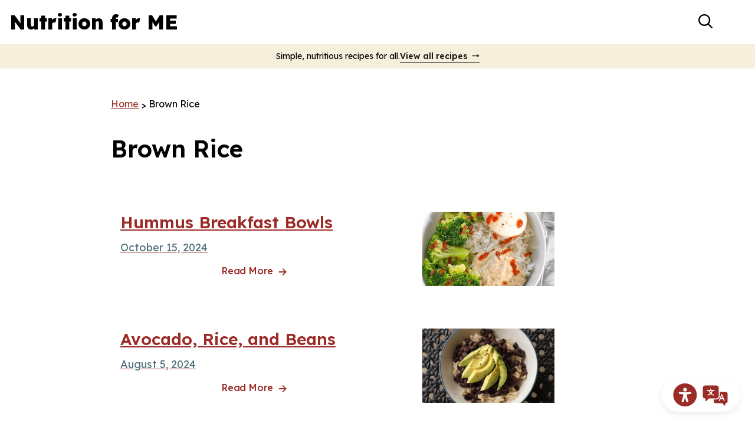

--- FILE ---
content_type: text/html; charset=UTF-8
request_url: https://www.nutritionforme.org/blog/keyword/brown-rice/
body_size: 12798
content:
<!doctype html>
<html lang="en-US">
  <head>
  <meta charset="utf-8">
  <meta http-equiv="x-ua-compatible" content="ie=edge">
  <meta name="viewport" content="width=device-width, initial-scale=1, shrink-to-fit=no">
  <meta name='robots' content='index, follow, max-image-preview:large, max-snippet:-1, max-video-preview:-1' />
	<style>img:is([sizes="auto" i], [sizes^="auto," i]) { contain-intrinsic-size: 3000px 1500px }</style>
	
	<!-- This site is optimized with the Yoast SEO plugin v26.8 - https://yoast.com/product/yoast-seo-wordpress/ -->
	<title>Brown Rice Archives | Nutrition for ME</title>
	<link rel="canonical" href="https://www.nutritionforme.org/blog/keyword/brown-rice/" />
	<link rel="next" href="https://www.nutritionforme.org/blog/keyword/brown-rice/page/2/" />
	<meta property="og:locale" content="en_US" />
	<meta property="og:type" content="article" />
	<meta property="og:title" content="Brown Rice Archives | Nutrition for ME" />
	<meta property="og:url" content="https://www.nutritionforme.org/blog/keyword/brown-rice/" />
	<meta property="og:site_name" content="Nutrition for ME" />
	<meta name="twitter:card" content="summary_large_image" />
	<script type="application/ld+json" class="yoast-schema-graph">{"@context":"https://schema.org","@graph":[{"@type":"CollectionPage","@id":"https://www.nutritionforme.org/blog/keyword/brown-rice/","url":"https://www.nutritionforme.org/blog/keyword/brown-rice/","name":"Brown Rice Archives | Nutrition for ME","isPartOf":{"@id":"https://www.nutritionforme.org/#website"},"primaryImageOfPage":{"@id":"https://www.nutritionforme.org/blog/keyword/brown-rice/#primaryimage"},"image":{"@id":"https://www.nutritionforme.org/blog/keyword/brown-rice/#primaryimage"},"thumbnailUrl":"https://www.nutritionforme.org/wp-content/uploads/2024/10/N4ME-Images2-2024-10-15T142557.955.png","breadcrumb":{"@id":"https://www.nutritionforme.org/blog/keyword/brown-rice/#breadcrumb"},"inLanguage":"en-US"},{"@type":"ImageObject","inLanguage":"en-US","@id":"https://www.nutritionforme.org/blog/keyword/brown-rice/#primaryimage","url":"https://www.nutritionforme.org/wp-content/uploads/2024/10/N4ME-Images2-2024-10-15T142557.955.png","contentUrl":"https://www.nutritionforme.org/wp-content/uploads/2024/10/N4ME-Images2-2024-10-15T142557.955.png","width":875,"height":625,"caption":"Hummus Breakfast Bowls with rice, broccoli, egg, and sriracha"},{"@type":"BreadcrumbList","@id":"https://www.nutritionforme.org/blog/keyword/brown-rice/#breadcrumb","itemListElement":[{"@type":"ListItem","position":1,"name":"Home","item":"https://www.nutritionforme.org/"},{"@type":"ListItem","position":2,"name":"Brown Rice"}]},{"@type":"WebSite","@id":"https://www.nutritionforme.org/#website","url":"https://www.nutritionforme.org/","name":"Nutrition for ME","description":"Easy and affordable recipes using everyday ingredients","potentialAction":[{"@type":"SearchAction","target":{"@type":"EntryPoint","urlTemplate":"https://www.nutritionforme.org/?s={search_term_string}"},"query-input":{"@type":"PropertyValueSpecification","valueRequired":true,"valueName":"search_term_string"}}],"inLanguage":"en-US"}]}</script>
	<!-- / Yoast SEO plugin. -->


<link rel='dns-prefetch' href='//www.nutritionforme.org' />
<link rel='dns-prefetch' href='//fonts.googleapis.com' />
<link rel="alternate" type="application/rss+xml" title="Nutrition for ME &raquo; Brown Rice Keyword Feed" href="https://www.nutritionforme.org/blog/keyword/brown-rice/feed/" />
<script>(()=>{"use strict";const e=[400,500,600,700,800,900],t=e=>`wprm-min-${e}`,n=e=>`wprm-max-${e}`,s=new Set,o="ResizeObserver"in window,r=o?new ResizeObserver((e=>{for(const t of e)c(t.target)})):null,i=.5/(window.devicePixelRatio||1);function c(s){const o=s.getBoundingClientRect().width||0;for(let r=0;r<e.length;r++){const c=e[r],a=o<=c+i;o>c+i?s.classList.add(t(c)):s.classList.remove(t(c)),a?s.classList.add(n(c)):s.classList.remove(n(c))}}function a(e){s.has(e)||(s.add(e),r&&r.observe(e),c(e))}!function(e=document){e.querySelectorAll(".wprm-recipe").forEach(a)}();if(new MutationObserver((e=>{for(const t of e)for(const e of t.addedNodes)e instanceof Element&&(e.matches?.(".wprm-recipe")&&a(e),e.querySelectorAll?.(".wprm-recipe").forEach(a))})).observe(document.documentElement,{childList:!0,subtree:!0}),!o){let e=0;addEventListener("resize",(()=>{e&&cancelAnimationFrame(e),e=requestAnimationFrame((()=>s.forEach(c)))}),{passive:!0})}})();</script><script type="text/javascript">
/* <![CDATA[ */
window._wpemojiSettings = {"baseUrl":"https:\/\/s.w.org\/images\/core\/emoji\/15.1.0\/72x72\/","ext":".png","svgUrl":"https:\/\/s.w.org\/images\/core\/emoji\/15.1.0\/svg\/","svgExt":".svg","source":{"concatemoji":"https:\/\/www.nutritionforme.org\/wp-includes\/js\/wp-emoji-release.min.js?ver=6.8"}};
/*! This file is auto-generated */
!function(i,n){var o,s,e;function c(e){try{var t={supportTests:e,timestamp:(new Date).valueOf()};sessionStorage.setItem(o,JSON.stringify(t))}catch(e){}}function p(e,t,n){e.clearRect(0,0,e.canvas.width,e.canvas.height),e.fillText(t,0,0);var t=new Uint32Array(e.getImageData(0,0,e.canvas.width,e.canvas.height).data),r=(e.clearRect(0,0,e.canvas.width,e.canvas.height),e.fillText(n,0,0),new Uint32Array(e.getImageData(0,0,e.canvas.width,e.canvas.height).data));return t.every(function(e,t){return e===r[t]})}function u(e,t,n){switch(t){case"flag":return n(e,"\ud83c\udff3\ufe0f\u200d\u26a7\ufe0f","\ud83c\udff3\ufe0f\u200b\u26a7\ufe0f")?!1:!n(e,"\ud83c\uddfa\ud83c\uddf3","\ud83c\uddfa\u200b\ud83c\uddf3")&&!n(e,"\ud83c\udff4\udb40\udc67\udb40\udc62\udb40\udc65\udb40\udc6e\udb40\udc67\udb40\udc7f","\ud83c\udff4\u200b\udb40\udc67\u200b\udb40\udc62\u200b\udb40\udc65\u200b\udb40\udc6e\u200b\udb40\udc67\u200b\udb40\udc7f");case"emoji":return!n(e,"\ud83d\udc26\u200d\ud83d\udd25","\ud83d\udc26\u200b\ud83d\udd25")}return!1}function f(e,t,n){var r="undefined"!=typeof WorkerGlobalScope&&self instanceof WorkerGlobalScope?new OffscreenCanvas(300,150):i.createElement("canvas"),a=r.getContext("2d",{willReadFrequently:!0}),o=(a.textBaseline="top",a.font="600 32px Arial",{});return e.forEach(function(e){o[e]=t(a,e,n)}),o}function t(e){var t=i.createElement("script");t.src=e,t.defer=!0,i.head.appendChild(t)}"undefined"!=typeof Promise&&(o="wpEmojiSettingsSupports",s=["flag","emoji"],n.supports={everything:!0,everythingExceptFlag:!0},e=new Promise(function(e){i.addEventListener("DOMContentLoaded",e,{once:!0})}),new Promise(function(t){var n=function(){try{var e=JSON.parse(sessionStorage.getItem(o));if("object"==typeof e&&"number"==typeof e.timestamp&&(new Date).valueOf()<e.timestamp+604800&&"object"==typeof e.supportTests)return e.supportTests}catch(e){}return null}();if(!n){if("undefined"!=typeof Worker&&"undefined"!=typeof OffscreenCanvas&&"undefined"!=typeof URL&&URL.createObjectURL&&"undefined"!=typeof Blob)try{var e="postMessage("+f.toString()+"("+[JSON.stringify(s),u.toString(),p.toString()].join(",")+"));",r=new Blob([e],{type:"text/javascript"}),a=new Worker(URL.createObjectURL(r),{name:"wpTestEmojiSupports"});return void(a.onmessage=function(e){c(n=e.data),a.terminate(),t(n)})}catch(e){}c(n=f(s,u,p))}t(n)}).then(function(e){for(var t in e)n.supports[t]=e[t],n.supports.everything=n.supports.everything&&n.supports[t],"flag"!==t&&(n.supports.everythingExceptFlag=n.supports.everythingExceptFlag&&n.supports[t]);n.supports.everythingExceptFlag=n.supports.everythingExceptFlag&&!n.supports.flag,n.DOMReady=!1,n.readyCallback=function(){n.DOMReady=!0}}).then(function(){return e}).then(function(){var e;n.supports.everything||(n.readyCallback(),(e=n.source||{}).concatemoji?t(e.concatemoji):e.wpemoji&&e.twemoji&&(t(e.twemoji),t(e.wpemoji)))}))}((window,document),window._wpemojiSettings);
/* ]]> */
</script>
<style id='wp-emoji-styles-inline-css' type='text/css'>

	img.wp-smiley, img.emoji {
		display: inline !important;
		border: none !important;
		box-shadow: none !important;
		height: 1em !important;
		width: 1em !important;
		margin: 0 0.07em !important;
		vertical-align: -0.1em !important;
		background: none !important;
		padding: 0 !important;
	}
</style>
<link rel='stylesheet' id='wp-block-library-css' href='https://www.nutritionforme.org/wp-includes/css/dist/block-library/style.min.css?ver=6.8' type='text/css' media='all' />
<link rel='stylesheet' id='recipe_meta-cgb-style-css-css' href='https://www.nutritionforme.org/wp-content/plugins/recipe-meta/dist/blocks.style.build.css' type='text/css' media='all' />
<link rel='stylesheet' id='wprm-public-css' href='https://www.nutritionforme.org/wp-content/plugins/wp-recipe-maker/dist/public-modern.css?ver=10.3.2' type='text/css' media='all' />
<link rel='stylesheet' id='categories-images-styles-css' href='https://www.nutritionforme.org/wp-content/plugins/categories-images/assets/css/zci-styles.css?ver=3.3.1' type='text/css' media='all' />
<link rel='stylesheet' id='sage/main.css-css' href='https://www.nutritionforme.org/wp-content/themes/nutrition-for-me/dist/styles/main_0a73fd30.css' type='text/css' media='all' />
<link rel='stylesheet' id='fonts/google-css' href='https://fonts.googleapis.com/css2?family=Lexend:wght@300;400;500;600;800&#038;display=swap' type='text/css' media='all' />
<script type="text/javascript" src="https://www.nutritionforme.org/wp-includes/js/jquery/jquery.min.js?ver=3.7.1" id="jquery-core-js"></script>
<script type="text/javascript" src="https://www.nutritionforme.org/wp-includes/js/jquery/jquery-migrate.min.js?ver=3.4.1" id="jquery-migrate-js"></script>
<link rel="https://api.w.org/" href="https://www.nutritionforme.org/wp-json/" /><link rel="alternate" title="JSON" type="application/json" href="https://www.nutritionforme.org/wp-json/wp/v2/wprm_keyword/453" /><link rel="EditURI" type="application/rsd+xml" title="RSD" href="https://www.nutritionforme.org/xmlrpc.php?rsd" />
<meta name="generator" content="WordPress 6.8" />
<style>.post-thumbnail img[src$='.svg'] { width: 100%; height: auto; }</style><style type="text/css"> .tippy-box[data-theme~="wprm"] { background-color: #333333; color: #FFFFFF; } .tippy-box[data-theme~="wprm"][data-placement^="top"] > .tippy-arrow::before { border-top-color: #333333; } .tippy-box[data-theme~="wprm"][data-placement^="bottom"] > .tippy-arrow::before { border-bottom-color: #333333; } .tippy-box[data-theme~="wprm"][data-placement^="left"] > .tippy-arrow::before { border-left-color: #333333; } .tippy-box[data-theme~="wprm"][data-placement^="right"] > .tippy-arrow::before { border-right-color: #333333; } .tippy-box[data-theme~="wprm"] a { color: #FFFFFF; } .wprm-comment-rating svg { width: 18px !important; height: 18px !important; } img.wprm-comment-rating { width: 90px !important; height: 18px !important; } body { --comment-rating-star-color: #343434; } body { --wprm-popup-font-size: 16px; } body { --wprm-popup-background: #ffffff; } body { --wprm-popup-title: #000000; } body { --wprm-popup-content: #444444; } body { --wprm-popup-button-background: #444444; } body { --wprm-popup-button-text: #ffffff; } body { --wprm-popup-accent: #747B2D; }</style><style type="text/css">.wprm-glossary-term {color: #5A822B;text-decoration: underline;cursor: help;}</style><!-- Global site tag (gtag.js) - Google Analytics -->
<script async src="https://www.googletagmanager.com/gtag/js?id=UA-30582922-2"></script>
<script>
  window.dataLayer = window.dataLayer || [];
  function gtag(){dataLayer.push(arguments);}
  gtag('js', new Date());

  gtag('config', 'UA-30582922-2');
</script>

<!-- Google Tag Manager -->
<script>(function(w,d,s,l,i){w[l]=w[l]||[];w[l].push({'gtm.start':
new Date().getTime(),event:'gtm.js'});var f=d.getElementsByTagName(s)[0],
j=d.createElement(s),dl=l!='dataLayer'?'&l='+l:'';j.async=true;j.src=
'https://www.googletagmanager.com/gtm.js?id='+i+dl;f.parentNode.insertBefore(j,f);
})(window,document,'script','dataLayer','GTM-KRVTRFP');</script>
<!-- End Google Tag Manager --><link rel="icon" href="https://www.nutritionforme.org/wp-content/uploads/2021/11/cropped-GSFB-Community-Partnerships-Square-Color-32x32.png" sizes="32x32" />
<link rel="icon" href="https://www.nutritionforme.org/wp-content/uploads/2021/11/cropped-GSFB-Community-Partnerships-Square-Color-192x192.png" sizes="192x192" />
<link rel="apple-touch-icon" href="https://www.nutritionforme.org/wp-content/uploads/2021/11/cropped-GSFB-Community-Partnerships-Square-Color-180x180.png" />
<meta name="msapplication-TileImage" content="https://www.nutritionforme.org/wp-content/uploads/2021/11/cropped-GSFB-Community-Partnerships-Square-Color-270x270.png" />
</head>
  <body class="archive tax-wprm_keyword term-brown-rice term-453 wp-theme-nutrition-for-meresources has-announcement-bar header-simple app-data index-data archive-data taxonomy-data taxonomy-wprm_keyword-data taxonomy-wprm_keyword-brown-rice-data">
    <!-- Google Tag Manager (noscript) -->
<noscript><iframe src="https://www.googletagmanager.com/ns.html?id=GTM-KRVTRFP"
height="0" width="0" style="display:none;visibility:hidden"></iframe></noscript>
<!-- End Google Tag Manager (noscript) --><!-- Google Tag Manager (noscript) -->
<noscript><iframe src="https://www.googletagmanager.com/ns.html?id=GTM-KRVTRFP"
height="0" width="0" style="display:none;visibility:hidden"></iframe></noscript>
<!-- End Google Tag Manager (noscript) --><header class="banner relative z-50">
  <a href="#reciteme" class="recite-me-toolbar">
    <span class="sr-only">Recite Me Toolbar</span>
    <span class="recite-me-toolbar__icon-1"></span>
    <span class="recite-me-toolbar__icon-2"></span>
  </a>

  
  
<div class="px-4 py-3 lg:container xl:container--wide">
  <div class="row block lg:flex justify-between items-center">

    <div class="col relative z-50 flex items-center">
      <a
  class="brand block"
  href="https://www.nutritionforme.org/"
  title="Nutrition for ME"
>

  <div>
    Nutrition for ME

  </div>

</a>

      <div class="absolute right-0 mr-16 -top-0.5 md:top-1 lg:hidden">
        <button
  type="button"
  data-toggle-target="[data-search-bar]"
  aria-controls="header-search-bar"
  aria-label="Toggle header search form"
  class="header-search-toggle w-10 h-10 ml-4 rounded-full"
>
  <div class="sr-only">
    Toggle search bar
  </div>

  <div class="header-search-toggle__icon header-search-toggle__icon--inactive has-svg-icon text-black w-full h-full p-2">
    <svg viewBox="0 0 18.5 18.5" xmlns="http://www.w3.org/2000/svg"><path d="M1.9 7.7c0-3.2 2.6-5.9 5.9-5.9s5.9 2.6 5.9 5.9c0 3.2-2.6 5.9-5.9 5.9S1.9 11 1.9 7.7m16.3 9.2l-4.3-4.3c1-1.3 1.7-3 1.7-4.8C15.5 3.5 12 0 7.8 0 3.5 0 0 3.5 0 7.7c0 4.3 3.5 7.7 7.8 7.7 1.8 0 3.4-.6 4.8-1.6l4.3 4.3c.2.2.4.3.7.3.2 0 .5-.1.7-.3.3-.3.3-.9-.1-1.2"/></svg>  </div>

  <div class="header-search-toggle__icon header-search-toggle__icon--active has-svg-icon text-black w-full h-full p-2">
    <svg viewBox="0 0 97.27 97.27" xmlns="http://www.w3.org/2000/svg"><path d="M81.43 94.54l-32.8-32.79-32.8 32.79a9.24 9.24 0 01-13.08 0 9.24 9.24 0 010-13.08l32.79-32.8L2.72 15.83a9.24 9.24 0 010-13.08 9.24 9.24 0 0113.08 0l32.8 32.79L81.43 2.72a9.26 9.26 0 0113.09 0 9.24 9.24 0 010 13.08L61.75 48.63l32.79 32.8a9.26 9.26 0 010 13.09 9.24 9.24 0 01-13.08 0z"/></svg>  </div>
</button>
      </div>

      <button
        type="button"
        data-toggle-target="[data-primary-navigation]"
        aria-controls="header-primary-navigation"
        aria-label="Open header primary navigation"
        data-aria-label-active="Close header primary navigation"
        data-aria-label-inactive="Open header primary navigation"
        class="nav-toggle w-12 h-11 absolute right-3 -top-1 md:top-0 lg:hidden"
      >
        <span class="nav-toggle__icon-bar nav-toggle__icon-bar--first"></span>
        <span class="nav-toggle__icon-bar nav-toggle__icon-bar--middle"></span>
        <span class="nav-toggle__icon-bar nav-toggle__icon-bar--last"></span>
      </button>
    </div>

    <div class="col flex items-center primary-navigation-col">
      <div
        data-primary-navigation
        id="header-primary-navigation"
        class="primary-navigation-outer w-full lg:flex lg:justify-end lg:items-center lg:text-right hidden lg:block"
      >
                  <nav class="nav-primary block lg:mr-4 xl:mr-8">
            <div class="menu-primary-navigation-container"><ul id="menu-primary-navigation" class="nav lg:nav-inline primary_navigation nav-primary-navigation"><li id="menu-item-1470" class="menu-item menu-item-type-custom menu-item-object-custom menu-item-1470 menu-item--recipes"><a href="/recipes">Recipes</a></li>
<li id="menu-item-3483" class="menu-item menu-item-type-post_type menu-item-object-page current_page_parent menu-item-3483 menu-item--tips-and-tricks"><a href="https://www.nutritionforme.org/blog/">Tips and Tricks</a></li>
<li id="menu-item-1657" class="menu-item menu-item-type-post_type menu-item-object-page menu-item-1657 menu-item--about"><a href="https://www.nutritionforme.org/about/">About</a></li>
<li id="menu-item-1475" class="menu-item menu-item-type-post_type menu-item-object-page menu-item-1475 menu-item--contact-us"><a href="https://www.nutritionforme.org/contact-us/">Contact Us</a></li>
</ul></div>
          </nav>
        
        <div class="navigation-buttons-wrap mt-4 lg:mt-0 flex items-center" >
          
<div class="wp-block-buttons  is-layout-flex wp-block-buttons-is-layout-flex">
<div class="wp-block-button "><a class="wp-block-button__link" href="https://www.nutritionforme.org/suggest-a-recipe/">Suggest a Recipe</a></div>
</div>

          <div class="hidden lg:flex lg:items-center">
            <button
  type="button"
  data-toggle-target="[data-search-bar]"
  aria-controls="header-search-bar"
  aria-label="Toggle header search form"
  class="header-search-toggle w-10 h-10 ml-4 rounded-full"
>
  <div class="sr-only">
    Toggle search bar
  </div>

  <div class="header-search-toggle__icon header-search-toggle__icon--inactive has-svg-icon text-black w-full h-full p-2">
    <svg viewBox="0 0 18.5 18.5" xmlns="http://www.w3.org/2000/svg"><path d="M1.9 7.7c0-3.2 2.6-5.9 5.9-5.9s5.9 2.6 5.9 5.9c0 3.2-2.6 5.9-5.9 5.9S1.9 11 1.9 7.7m16.3 9.2l-4.3-4.3c1-1.3 1.7-3 1.7-4.8C15.5 3.5 12 0 7.8 0 3.5 0 0 3.5 0 7.7c0 4.3 3.5 7.7 7.8 7.7 1.8 0 3.4-.6 4.8-1.6l4.3 4.3c.2.2.4.3.7.3.2 0 .5-.1.7-.3.3-.3.3-.9-.1-1.2"/></svg>  </div>

  <div class="header-search-toggle__icon header-search-toggle__icon--active has-svg-icon text-black w-full h-full p-2">
    <svg viewBox="0 0 97.27 97.27" xmlns="http://www.w3.org/2000/svg"><path d="M81.43 94.54l-32.8-32.79-32.8 32.79a9.24 9.24 0 01-13.08 0 9.24 9.24 0 010-13.08l32.79-32.8L2.72 15.83a9.24 9.24 0 010-13.08 9.24 9.24 0 0113.08 0l32.8 32.79L81.43 2.72a9.26 9.26 0 0113.09 0 9.24 9.24 0 010 13.08L61.75 48.63l32.79 32.8a9.26 9.26 0 010 13.09 9.24 9.24 0 01-13.08 0z"/></svg>  </div>
</button>
          </div>
        </div>

      </div>

    </div>

  </div>
</div>

  <div id="header-search-bar" data-search-bar class="absolute top-full inset-x-0 bg-gray-200 shadow" style="display: none;">
    <div class="lg:container container--wide">
      <form role="search" method="get" class="search-form" action="/">
  <label>
    <span class="sr-only">Search for:</span>
    <input
      type="search"
      class="search-field pr-12"
      placeholder="Search&hellip;"
      value=""
      name="s"
    >
  </label>

  <div class="wp-block-button absolute right-3 top-1/2 -mt-5">
    <button type="submit" class="appearance-none bg-transparent" aria-label="Submit search form">
      <div class="sr-only"> Search </div>

      <div class="w-10 h-10 text-black p-2">
        <svg viewBox="0 0 18.5 18.5" xmlns="http://www.w3.org/2000/svg"><path d="M1.9 7.7c0-3.2 2.6-5.9 5.9-5.9s5.9 2.6 5.9 5.9c0 3.2-2.6 5.9-5.9 5.9S1.9 11 1.9 7.7m16.3 9.2l-4.3-4.3c1-1.3 1.7-3 1.7-4.8C15.5 3.5 12 0 7.8 0 3.5 0 0 3.5 0 7.7c0 4.3 3.5 7.7 7.8 7.7 1.8 0 3.4-.6 4.8-1.6l4.3 4.3c.2.2.4.3.7.3.2 0 .5-.1.7-.3.3-.3.3-.9-.1-1.2"/></svg>      </div>
    </button>
  </div>
</form>

    </div>
  </div>
</header>
<div class="announcement-bar">
        <span class="announcement-bar__message">
          Simple, nutritious recipes for all.
        </span>
                  <a href="/recipes" target="_self" class="announcement-bar__link">View all recipes</a>
              </div>
            
    <div class="wrap overflow-hidden" role="document">
      <div class="entry-content">
        <main class="main pt-12">
            <div class="page-header">
  <div class="breadcrumbs">
    <span property="itemListElement" typeof="ListItem"><a property="item" typeof="WebPage" title="Go to Nutrition for ME." href="https://www.nutritionforme.org" class="home" ><span property="name">Home</span></a><meta property="position" content="1"></span><span class="delimiter"> &gt; </span><span property="itemListElement" typeof="ListItem"><span property="name">Brown Rice</span><meta property="position" content="2"></span>
  </div>

  <h1>Brown Rice</h1>
</div>

  <div class="py-10 xl:py-16">
    <div class="row flex-wrap-reverse -mx-4">
      <div class="col w-full lg:w-2/3 lg:pl-0 lg:pr-8">
        
                   <div class="col w-full max-w-3xl">
            <div
  class="post-card"
  id="post-wprm_recipe-17122"
>

  <div claass="post__content">
    <a href="https://www.nutritionforme.org/recipes/hummus-breakfast-bowls/" title="Hummus Breakfast Bowls" class="post-card__inner">
      <div class="row sm:flex-row-reverse my-3">

        <div class="col w-full md:w-1/3 mb-4 md:mb-0">
          
            <div class="aspect-ratio-landscape">
              <img width="875" height="625" src="https://www.nutritionforme.org/wp-content/uploads/2024/10/N4ME-Images2-2024-10-15T142557.955.png" class="attachment-large size-large wp-post-image" alt="Hummus Breakfast Bowls with rice, broccoli, egg, and sriracha" decoding="async" fetchpriority="high" srcset="https://www.nutritionforme.org/wp-content/uploads/2024/10/N4ME-Images2-2024-10-15T142557.955.png 875w, https://www.nutritionforme.org/wp-content/uploads/2024/10/N4ME-Images2-2024-10-15T142557.955-300x214.png 300w, https://www.nutritionforme.org/wp-content/uploads/2024/10/N4ME-Images2-2024-10-15T142557.955-768x549.png 768w" sizes="(max-width: 875px) 100vw, 875px" />
            </div>

                  </div>

        <div class="col w-full md:w-2/3">

          <h2 class="has-heading-4-font-size">
            <span class="post-title">
              Hummus Breakfast Bowls            </span>
          </h2>

          <div class="paragraph-lg mt-3 mb-1 text-gray-500 font-normal">October 15, 2024</div>

          
          <div class="wp-block-button is-style-tertiary mt-3">
            <div class="wp-block-button__link py-0">
              Read More
            </div>
          </div>

        </div>

      </div>
    </a>
  </div>
</div>
          </div>
                   <div class="col w-full max-w-3xl">
            <div
  class="post-card"
  id="post-wprm_recipe-16221"
>

  <div claass="post__content">
    <a href="https://www.nutritionforme.org/recipes/avocado-rice-and-beans/" title="Avocado, Rice, and Beans" class="post-card__inner">
      <div class="row sm:flex-row-reverse my-3">

        <div class="col w-full md:w-1/3 mb-4 md:mb-0">
          
            <div class="aspect-ratio-landscape">
              <img width="700" height="500" src="https://www.nutritionforme.org/wp-content/uploads/2024/08/N4ME-Images2-2024-08-05T122023.798.png" class="attachment-large size-large wp-post-image" alt="Avocado, Rice, and Beans" decoding="async" srcset="https://www.nutritionforme.org/wp-content/uploads/2024/08/N4ME-Images2-2024-08-05T122023.798.png 700w, https://www.nutritionforme.org/wp-content/uploads/2024/08/N4ME-Images2-2024-08-05T122023.798-300x214.png 300w" sizes="(max-width: 700px) 100vw, 700px" />
            </div>

                  </div>

        <div class="col w-full md:w-2/3">

          <h2 class="has-heading-4-font-size">
            <span class="post-title">
              Avocado, Rice, and Beans            </span>
          </h2>

          <div class="paragraph-lg mt-3 mb-1 text-gray-500 font-normal">August 5, 2024</div>

          
          <div class="wp-block-button is-style-tertiary mt-3">
            <div class="wp-block-button__link py-0">
              Read More
            </div>
          </div>

        </div>

      </div>
    </a>
  </div>
</div>
          </div>
                   <div class="col w-full max-w-3xl">
            <div
  class="post-card"
  id="post-wprm_recipe-15153"
>

  <div claass="post__content">
    <a href="https://www.nutritionforme.org/recipes/baked-chicken-brown-rice/" title="Baked Chicken &#038; Brown Rice" class="post-card__inner">
      <div class="row sm:flex-row-reverse my-3">

        <div class="col w-full md:w-1/3 mb-4 md:mb-0">
          
            <div class="aspect-ratio-landscape">
              <img width="700" height="500" src="https://www.nutritionforme.org/wp-content/uploads/2024/05/N4ME-Images2-89.png" class="attachment-large size-large wp-post-image" alt="baking dish with chicken thighs and brown rice" decoding="async" srcset="https://www.nutritionforme.org/wp-content/uploads/2024/05/N4ME-Images2-89.png 700w, https://www.nutritionforme.org/wp-content/uploads/2024/05/N4ME-Images2-89-300x214.png 300w" sizes="(max-width: 700px) 100vw, 700px" />
            </div>

                  </div>

        <div class="col w-full md:w-2/3">

          <h2 class="has-heading-4-font-size">
            <span class="post-title">
              Baked Chicken &#038; Brown Rice            </span>
          </h2>

          <div class="paragraph-lg mt-3 mb-1 text-gray-500 font-normal">May 7, 2024</div>

          
          <div class="wp-block-button is-style-tertiary mt-3">
            <div class="wp-block-button__link py-0">
              Read More
            </div>
          </div>

        </div>

      </div>
    </a>
  </div>
</div>
          </div>
                   <div class="col w-full max-w-3xl">
            <div
  class="post-card"
  id="post-wprm_recipe-13446"
>

  <div claass="post__content">
    <a href="https://www.nutritionforme.org/recipes/peanutty-stew/" title="Peanutty Stew" class="post-card__inner">
      <div class="row sm:flex-row-reverse my-3">

        <div class="col w-full md:w-1/3 mb-4 md:mb-0">
          
            <div class="aspect-ratio-landscape">
              <img width="690" height="495" src="https://www.nutritionforme.org/wp-content/uploads/2023/11/Peanutty-Stew.png" class="attachment-large size-large wp-post-image" alt="rice, peas, peanuts, tomato stew" decoding="async" loading="lazy" srcset="https://www.nutritionforme.org/wp-content/uploads/2023/11/Peanutty-Stew.png 690w, https://www.nutritionforme.org/wp-content/uploads/2023/11/Peanutty-Stew-300x215.png 300w" sizes="auto, (max-width: 690px) 100vw, 690px" />
            </div>

                  </div>

        <div class="col w-full md:w-2/3">

          <h2 class="has-heading-4-font-size">
            <span class="post-title">
              Peanutty Stew            </span>
          </h2>

          <div class="paragraph-lg mt-3 mb-1 text-gray-500 font-normal">November 1, 2023</div>

          
          <div class="wp-block-button is-style-tertiary mt-3">
            <div class="wp-block-button__link py-0">
              Read More
            </div>
          </div>

        </div>

      </div>
    </a>
  </div>
</div>
          </div>
                   <div class="col w-full max-w-3xl">
            <div
  class="post-card"
  id="post-wprm_recipe-13315"
>

  <div claass="post__content">
    <a href="https://www.nutritionforme.org/recipes/simple-stuffed-peppers/" title="Simple Stuffed Peppers" class="post-card__inner">
      <div class="row sm:flex-row-reverse my-3">

        <div class="col w-full md:w-1/3 mb-4 md:mb-0">
          
            <div class="aspect-ratio-landscape">
              <img width="794" height="568" src="https://www.nutritionforme.org/wp-content/uploads/2023/10/Simple-Stuffed-Peppers.png" class="attachment-large size-large wp-post-image" alt="5 stuffed peppers in a cast iron pan" decoding="async" loading="lazy" srcset="https://www.nutritionforme.org/wp-content/uploads/2023/10/Simple-Stuffed-Peppers.png 794w, https://www.nutritionforme.org/wp-content/uploads/2023/10/Simple-Stuffed-Peppers-300x215.png 300w, https://www.nutritionforme.org/wp-content/uploads/2023/10/Simple-Stuffed-Peppers-768x549.png 768w" sizes="auto, (max-width: 794px) 100vw, 794px" />
            </div>

                  </div>

        <div class="col w-full md:w-2/3">

          <h2 class="has-heading-4-font-size">
            <span class="post-title">
              Simple Stuffed Peppers            </span>
          </h2>

          <div class="paragraph-lg mt-3 mb-1 text-gray-500 font-normal">October 17, 2023</div>

          
          <div class="wp-block-button is-style-tertiary mt-3">
            <div class="wp-block-button__link py-0">
              Read More
            </div>
          </div>

        </div>

      </div>
    </a>
  </div>
</div>
          </div>
                   <div class="col w-full max-w-3xl">
            <div
  class="post-card"
  id="post-wprm_recipe-12697"
>

  <div claass="post__content">
    <a href="https://www.nutritionforme.org/recipes/broccoli-fried-rice/" title="Broccoli Fried Rice" class="post-card__inner">
      <div class="row sm:flex-row-reverse my-3">

        <div class="col w-full md:w-1/3 mb-4 md:mb-0">
          
            <div class="aspect-ratio-landscape">
              <img width="1024" height="732" src="https://www.nutritionforme.org/wp-content/uploads/2023/08/N4ME-Images2-2024-11-14T125738.979-1024x732.png" class="attachment-large size-large wp-post-image" alt="Fried rice with broccoli on a white plate" decoding="async" loading="lazy" srcset="https://www.nutritionforme.org/wp-content/uploads/2023/08/N4ME-Images2-2024-11-14T125738.979-1024x732.png 1024w, https://www.nutritionforme.org/wp-content/uploads/2023/08/N4ME-Images2-2024-11-14T125738.979-300x214.png 300w, https://www.nutritionforme.org/wp-content/uploads/2023/08/N4ME-Images2-2024-11-14T125738.979-768x549.png 768w, https://www.nutritionforme.org/wp-content/uploads/2023/08/N4ME-Images2-2024-11-14T125738.979-1536x1097.png 1536w, https://www.nutritionforme.org/wp-content/uploads/2023/08/N4ME-Images2-2024-11-14T125738.979.png 2013w" sizes="auto, (max-width: 1024px) 100vw, 1024px" />
            </div>

                  </div>

        <div class="col w-full md:w-2/3">

          <h2 class="has-heading-4-font-size">
            <span class="post-title">
              Broccoli Fried Rice            </span>
          </h2>

          <div class="paragraph-lg mt-3 mb-1 text-gray-500 font-normal">August 10, 2023</div>

          
          <div class="wp-block-button is-style-tertiary mt-3">
            <div class="wp-block-button__link py-0">
              Read More
            </div>
          </div>

        </div>

      </div>
    </a>
  </div>
</div>
          </div>
                   <div class="col w-full max-w-3xl">
            <div
  class="post-card"
  id="post-wprm_recipe-12566"
>

  <div claass="post__content">
    <a href="https://www.nutritionforme.org/recipes/broccoli-and-egg-fried-rice/" title="Broccoli and Egg Fried Rice" class="post-card__inner">
      <div class="row sm:flex-row-reverse my-3">

        <div class="col w-full md:w-1/3 mb-4 md:mb-0">
          
            <div class="aspect-ratio-landscape">
              <img width="711" height="499" src="https://www.nutritionforme.org/wp-content/uploads/2023/07/Egg-and-Broccoli-Fried-Rice.png" class="attachment-large size-large wp-post-image" alt="A bowl of egg and broccoli fried rice" decoding="async" loading="lazy" srcset="https://www.nutritionforme.org/wp-content/uploads/2023/07/Egg-and-Broccoli-Fried-Rice.png 711w, https://www.nutritionforme.org/wp-content/uploads/2023/07/Egg-and-Broccoli-Fried-Rice-300x211.png 300w" sizes="auto, (max-width: 711px) 100vw, 711px" />
            </div>

                  </div>

        <div class="col w-full md:w-2/3">

          <h2 class="has-heading-4-font-size">
            <span class="post-title">
              Broccoli and Egg Fried Rice            </span>
          </h2>

          <div class="paragraph-lg mt-3 mb-1 text-gray-500 font-normal">July 11, 2023</div>

          
          <div class="wp-block-button is-style-tertiary mt-3">
            <div class="wp-block-button__link py-0">
              Read More
            </div>
          </div>

        </div>

      </div>
    </a>
  </div>
</div>
          </div>
                   <div class="col w-full max-w-3xl">
            <div
  class="post-card"
  id="post-wprm_recipe-10617"
>

  <div claass="post__content">
    <a href="https://www.nutritionforme.org/recipes/southwest-bowl/" title="Southwest Rice Bowl" class="post-card__inner">
      <div class="row sm:flex-row-reverse my-3">

        <div class="col w-full md:w-1/3 mb-4 md:mb-0">
          
            <div class="aspect-ratio-landscape">
              <img width="651" height="468" src="https://www.nutritionforme.org/wp-content/uploads/2023/01/Southwest-Bowl.png" class="attachment-large size-large wp-post-image" alt="Bowl with vegetables, cheese, chicken, corn, next to tortilla chips." decoding="async" loading="lazy" srcset="https://www.nutritionforme.org/wp-content/uploads/2023/01/Southwest-Bowl.png 651w, https://www.nutritionforme.org/wp-content/uploads/2023/01/Southwest-Bowl-300x216.png 300w" sizes="auto, (max-width: 651px) 100vw, 651px" />
            </div>

                  </div>

        <div class="col w-full md:w-2/3">

          <h2 class="has-heading-4-font-size">
            <span class="post-title">
              Southwest Rice Bowl            </span>
          </h2>

          <div class="paragraph-lg mt-3 mb-1 text-gray-500 font-normal">January 25, 2023</div>

          
          <div class="wp-block-button is-style-tertiary mt-3">
            <div class="wp-block-button__link py-0">
              Read More
            </div>
          </div>

        </div>

      </div>
    </a>
  </div>
</div>
          </div>
                   <div class="col w-full max-w-3xl">
            <div
  class="post-card"
  id="post-wprm_recipe-10564"
>

  <div claass="post__content">
    <a href="https://www.nutritionforme.org/recipes/cowboy-beans-rice/" title="Cowboy Beans &#038; Rice" class="post-card__inner">
      <div class="row sm:flex-row-reverse my-3">

        <div class="col w-full md:w-1/3 mb-4 md:mb-0">
          
            <div class="aspect-ratio-landscape">
              <img width="644" height="460" src="https://www.nutritionforme.org/wp-content/uploads/2023/01/Cowboy-Beans-Rice.png" class="attachment-large size-large wp-post-image" alt="Rice, black beans, and tomatoes in a bowl." decoding="async" loading="lazy" srcset="https://www.nutritionforme.org/wp-content/uploads/2023/01/Cowboy-Beans-Rice.png 644w, https://www.nutritionforme.org/wp-content/uploads/2023/01/Cowboy-Beans-Rice-300x214.png 300w" sizes="auto, (max-width: 644px) 100vw, 644px" />
            </div>

                  </div>

        <div class="col w-full md:w-2/3">

          <h2 class="has-heading-4-font-size">
            <span class="post-title">
              Cowboy Beans &#038; Rice            </span>
          </h2>

          <div class="paragraph-lg mt-3 mb-1 text-gray-500 font-normal">January 17, 2023</div>

          
          <div class="wp-block-button is-style-tertiary mt-3">
            <div class="wp-block-button__link py-0">
              Read More
            </div>
          </div>

        </div>

      </div>
    </a>
  </div>
</div>
          </div>
                   <div class="col w-full max-w-3xl">
            <div
  class="post-card"
  id="post-wprm_recipe-9014"
>

  <div claass="post__content">
    <a href="https://www.nutritionforme.org/recipes/arroz-con-gandules/" title="Arroz con Gandules" class="post-card__inner">
      <div class="row sm:flex-row-reverse my-3">

        <div class="col w-full md:w-1/3 mb-4 md:mb-0">
          
            <div class="aspect-ratio-landscape">
              <img width="677" height="481" src="https://www.nutritionforme.org/wp-content/uploads/2022/09/Arroz-con-Gandules.png" class="attachment-large size-large wp-post-image" alt="rice, peas, diced peppers, garlic, and onion in a skillet aside of an onion, garlic, bread, and spoon." decoding="async" loading="lazy" srcset="https://www.nutritionforme.org/wp-content/uploads/2022/09/Arroz-con-Gandules.png 677w, https://www.nutritionforme.org/wp-content/uploads/2022/09/Arroz-con-Gandules-300x213.png 300w" sizes="auto, (max-width: 677px) 100vw, 677px" />
            </div>

                  </div>

        <div class="col w-full md:w-2/3">

          <h2 class="has-heading-4-font-size">
            <span class="post-title">
              Arroz con Gandules            </span>
          </h2>

          <div class="paragraph-lg mt-3 mb-1 text-gray-500 font-normal">September 27, 2022</div>

          
          <div class="wp-block-button is-style-tertiary mt-3">
            <div class="wp-block-button__link py-0">
              Read More
            </div>
          </div>

        </div>

      </div>
    </a>
  </div>
</div>
          </div>
              </div>

      <div class="col w-full lg:w-1/3 mb-8 lg:mb-0">
              </div>

    </div> 

    <div class="numbered-pagination my-6">
    
	<nav class="navigation pagination" aria-label="Posts pagination">
		<h2 class="screen-reader-text">Posts pagination</h2>
		<div class="nav-links"><span aria-current="page" class="page-numbers current">1</span>
<a class="page-numbers" href="https://www.nutritionforme.org/blog/keyword/brown-rice/page/2/">2</a>
<a class="page-numbers" href="https://www.nutritionforme.org/blog/keyword/brown-rice/page/3/">3</a>
<a class="next page-numbers" href="https://www.nutritionforme.org/blog/keyword/brown-rice/page/2/">Next</a></div>
	</nav>
</div>
  </div>
        </main>
      </div>
    </div>
    
    <footer class="content-info text-black relative z-0 bg-orange-200 py-12">
  <div class="container">

    <div class="row justify-between pt-4 md:pt-8">

      <div
        class="col w-full lg:w-1/3"
        id="logo-footer-col"
      >
        <a
          href="/"
          class="inline-block h3 my-0"
          title="Nutrition for ME"
        >
          Nutrition for ME
        </a>

        <div>
<div class="wp-block-buttons  is-layout-flex wp-block-buttons-is-layout-flex">
<div class="wp-block-button "><a class="wp-block-button__link" href="https://www.nutritionforme.org/suggest-a-recipe/">Suggest a Recipe</a></div>
</div>
</div><div>
<div style="height:25px" aria-hidden="true" class="wp-block-spacer "></div>
</div>      </div>

      <div class="col w-full mt-6 lg:mt-0 lg:w-auto lg:flex-1">
        <div class="row">
          <div class="col w-full sm:w-1/3 md:w-auto md:pr-12">
                          <div class="menu-footer-navigation-container"><ul id="menu-footer-navigation" class="nav footer_navigation nav-footer-navigation"><li id="menu-item-1476" class="menu-item menu-item-type-custom menu-item-object-custom menu-item-1476 menu-item--recipes"><a href="/recipes">Recipes</a></li>
<li id="menu-item-1658" class="menu-item menu-item-type-post_type menu-item-object-page menu-item-1658 menu-item--about"><a href="https://www.nutritionforme.org/about/">About</a></li>
</ul></div>
                      </div>

          <div class="col w-full sm:w-1/3 md:w-auto md:flex-1 mt-6 sm:mt-0">
            
<p>Good Shepherd Food Bank<br>3121 Hotel Road<br>P.O. Box 1807<br>Auburn, ME 04211</p>

<p><a rel="noreferrer noopener" target="_blank" href="tel:2077823554">(207) 782-3554</a><br><a href="mailto:info@gsfb.org">info@gsfb.org</a></p>
          </div>

          <div class="col w-full sm:w-1/3 md:w-auto md:flex-1 mt-6 sm:mt-0">
            
<figure class="wp-block-image  size-large"><img loading="lazy" decoding="async" width="1024" height="570" src="https://www.nutritionforme.org/wp-content/uploads/2022/01/GSLogo_Full_CMYK_Path-1024x570.png" alt="" class="wp-image-3425"/></figure>
          </div>
        </div>
      </div>

    </div>

    
      <div class="row my-6">
        <div class="col w-full">
          
<p class="has-paragraph-sm-font-size">The nutrition label presented on NutritionforME.org is intended for educational purposes only. This information is provided as a courtesy and is only an estimate. Among other factors, nutrition information within recipes may vary depending on variations between products and recipe modifications. Please speak with a registered dietitian if you need help determining the precise nutrition contents of the food you eat. </p>
        </div>
      </div>

    
    <div class="row justify-between items-center sm:items-end mt-12 sm:mt-24">
      <div class="col w-full sm:w-auto">
                  <div class="h5 sm:hidden">Let&rsquo;s Connect</div>
          <div class="menu-social-navigation-container"><ul id="menu-social-navigation" class="nav nav-inline social_navigation nav-social-navigation"><li id="menu-item-1467" class="menu-item menu-item-type-custom menu-item-object-custom menu-item-1467 menu-item--facebook"><a target="_blank" href="https://www.facebook.com/NutritionForMaine/">Facebook</a></li>
<li id="menu-item-1469" class="menu-item menu-item-type-custom menu-item-object-custom menu-item-1469 menu-item--instagram"><a target="_blank" href="https://www.instagram.com/nutritionformaine">Instagram</a></li>
<li id="menu-item-1504" class="menu-item menu-item-type-custom menu-item-object-custom menu-item-1504 menu-item--youtube"><a target="_blank" href="https://www.youtube.com/channel/UCD1XehklBTeV36SyP_ntWhA">YouTube</a></li>
</ul></div>
              </div>


      <div class="col w-full sm:w-auto mt-6 sm:mt-0 text-sm sm:text-right">
        <div class="mb-3"> &copy; 2026 Nutrition for ME. All rights reserved.  </div>

        

      </div>
    </div>

  </div>

</footer>

    <script type="speculationrules">
{"prefetch":[{"source":"document","where":{"and":[{"href_matches":"\/*"},{"not":{"href_matches":["\/wp-*.php","\/wp-admin\/*","\/wp-content\/uploads\/*","\/wp-content\/*","\/wp-content\/plugins\/*","\/wp-content\/themes\/nutrition-for-me\/resources\/*","\/*\\?(.+)"]}},{"not":{"selector_matches":"a[rel~=\"nofollow\"]"}},{"not":{"selector_matches":".no-prefetch, .no-prefetch a"}}]},"eagerness":"conservative"}]}
</script>
    <script>
        var serviceUrl = "//api.reciteme.com/asset/js?key=";
        var serviceKey = "4c8d71e2ff106a33c394e724417d81ff40ee555b";
        var options = {"Tracker":{"Ga":{"enabled":true}},"Docreader":{"endpoint":"https:\/\/docreader.reciteme.com\/doc\/url?q="},"autoEnable":0};
        var autoLoad = false;
        var enableFragment = "#reciteEnable";
        var loaded = [], frag = !1;
        window.location.hash === enableFragment && (frag = !0);

        function loadReciteScript(c, b) {
            var a = document.createElement("script");
            a.type = "text/javascript";
            a.readyState ? a.onreadystatechange = function() {
                if ("loaded" == a.readyState || "complete" == a.readyState) a.onreadystatechange = null, void 0 != b && b()
            } : void 0 != b && (a.onload = function() {
                b()
            });
            a.src = c;
            document.getElementsByTagName("head")[0].appendChild(a)
        }

        function _rc(c) {
            c += "=";
            for (var b = document.cookie.split(";"), a = 0; a < b.length; a++) {
                for (var d = b[a];
                    " " == d.charAt(0);) d = d.substring(1, d.length);
                if (0 == d.indexOf(c)) return d.substring(c.length, d.length)
            }
            return null
        }

        function loadReciteService(c) {
            for (var b = serviceUrl + serviceKey, a = 0; a < loaded.length; a++)
                if (loaded[a] == b) return;
            loaded.push(b);
            loadReciteScript(serviceUrl + serviceKey, function() {
                "function" === typeof _reciteLoaded && _reciteLoaded();
                "function" == typeof c && c();
                Recite.load(options);
                Recite.Event.subscribe("Recite:load", function() {
                    Recite.enable()
                })
            })
        }

        function loadReciteMe() {
            "true" == _rc("Recite.Persist") && loadReciteService();
            (autoLoad && "false" != _rc("Recite.Persist") || frag) && loadReciteService();

            var reciteMeButtons = document.querySelectorAll("[href='#reciteme']");
            for (var i = 0; i < reciteMeButtons.length; i++) {
                var reciteMeButton = reciteMeButtons[i];
                if (reciteMeButton) {
                    reciteMeButton.addEventListener("click", function () {
                        // Sync the toolbar with the translate button:
                        // we may need to store the page lang when recite is loaded
                        // so that we can restore it when we close ...
                        var storedLang = localStorage.getItem("user_lang");
                        if(storedLang != undefined ){
                            localStorage.setItem('launch_language' , storedLang);
                        }
                        loadReciteService();
                    });
                }
            }
        }

        if(document.addEventListener) {
            document.addEventListener("DOMContentLoaded", function(event) {
                loadReciteMe();
            });
        } else {
            loadReciteMe();
        }

        
        function _reciteLoaded() {
            
            function _syncLanguage() {
                var lang = Recite.Preferences.get('language');
                var storedLang = localStorage.getItem("user_lang");
                if (lang != storedLang) {
                    localStorage.setItem("user_lang", lang);
                }               
            }

            function _resetLang() {
                //we should set the stored lang back to what it was when recite loaded..
                var launchLang = localStorage.getItem('launch_language');
                if( launchLang != undefined ){
                    localStorage.setItem("user_lang" , launchLang);
                }
                else{
                    localStorage.removeItem("user_lang");
                }
            }

            // Recite.Event.subscribe('Preferences:load', _syncLanguage);
            // Recite.Event.subscribe('Preferences:set', _syncLanguage);
            // Recite.Event.subscribe('Preferences:reset', _syncLanguage);
            // Recite.Event.subscribe('Controls:loaded', function () {
            //     Recite.Sizzle('[data-language="default"]')[0].addEventListener("click", function () {
            //         localStorage.removeItem("user_lang");
            //     });
            // });
            Recite.Event.subscribe('Recite:disable', _resetLang);

                    }

        

        // Translation Buttons:
        // Add translation to data-translate attributed element click events:
        var translateButtons = document.querySelectorAll("[data-translate]");
        for (var i = 0; i < translateButtons.length; i++) {
            translateButtons[i].addEventListener('click', function (e) {
                //update the non prefernces lang val here...
                var langCode = this.getAttribute("data-translate");
                if( langCode && langCode != undefined ){
                    // Do we want clicks on the in page lang selector
                    // that take place with recite open
                    // to be recalled 
                    // when recite closes?
                    // localStorage.setItem('launch_language' , langCode );
                    _handleTranslation( langCode );
                }
                
                e.preventDefault();
                e.stopPropagation();

                return false;
            }, false);
        }

        // Check for and handle stored language:
        if (_rc("Recite.Persist") === "false" || _rc("Recite.Persist") === null || _rc("Recite.Persist") == "null") {
            var storedLang = localStorage.getItem("user_lang");
            if (storedLang != "undefined") {
                _handleTranslation(storedLang);
            }
        }

        // Handle a translation:
        var reciteLoading = false;
        function _handleTranslation(lang) {
            if (lang === null || lang == "null" || lang == _getDocLang())
                return;

            if (typeof (Recite) != "undefined") {
                reciteLoading = false;
                localStorage.setItem("user_lang", lang);
                Recite.Language.Translate.translate(document.getElementsByTagName("body")[0], lang);
                if(Recite.isEnabled() ){
                    Recite.Preferences.set('language', lang);
                }
            } else {
                //check that we haven’t already requested this -
                if (!reciteLoading) {
                    loadAndTranslate(lang);
                }
            }
        }

        // Load ReciteMe core and schedule an initial translation:
        function loadAndTranslate(lang) {
            reciteLoading = true;
            loadReciteScript(serviceUrl + serviceKey, function () {
                _handleTranslation(lang); //this is in the script load callback so no ‘looping’
            });
        }

        // Assess the default language of the page:
        function _getDocLang() {
            var html = document.getElementsByTagName("html");
            if (html[0].hasAttribute("lang")) {
                return html[0].getAttribute("lang");
            }
            var body = document.getElementsByTagName("body");
            if (body[0].hasAttribute("lang")) {
                return body[0].getAttribute("lang");
            }
            return null;
        }
    </script>
<script type="text/javascript" src="https://www.nutritionforme.org/wp-content/themes/nutrition-for-me/dist/scripts/main_0a73fd30.js" id="sage/main.js-js"></script>
  </body>
</html>


--- FILE ---
content_type: text/javascript
request_url: https://www.nutritionforme.org/wp-content/themes/nutrition-for-me/dist/scripts/main_0a73fd30.js
body_size: 65948
content:
!function(t){var e={};function n(r){if(e[r])return e[r].exports;var i=e[r]={i:r,l:!1,exports:{}};return t[r].call(i.exports,i,i.exports,n),i.l=!0,i.exports}n.m=t,n.c=e,n.d=function(t,e,r){n.o(t,e)||Object.defineProperty(t,e,{configurable:!1,enumerable:!0,get:r})},n.n=function(t){var e=t&&t.__esModule?function(){return t.default}:function(){return t};return n.d(e,"a",e),e},n.o=function(t,e){return Object.prototype.hasOwnProperty.call(t,e)},n.p="/wp-content/themes/nutrition-for-me/dist/",n(n.s=38)}([function(t,e){t.exports=jQuery},function(t,e){t.exports=function(t){var e=typeof t;return null!=t&&("object"==e||"function"==e)}},function(t,e,n){var r=n(11),i="object"==typeof self&&self&&self.Object===Object&&self,o=r||i||Function("return this")();t.exports=o},function(t,e){!function(e,n){var r=function(t,e,n){"use strict";var r,i;if(function(){var e,n={lazyClass:"lazyload",loadedClass:"lazyloaded",loadingClass:"lazyloading",preloadClass:"lazypreload",errorClass:"lazyerror",autosizesClass:"lazyautosizes",fastLoadedClass:"ls-is-cached",iframeLoadMode:0,srcAttr:"data-src",srcsetAttr:"data-srcset",sizesAttr:"data-sizes",minSize:40,customMedia:{},init:!0,expFactor:1.5,hFac:.8,loadMode:2,loadHidden:!0,ricTimeout:0,throttleDelay:125};for(e in i=t.lazySizesConfig||t.lazysizesConfig||{},n)e in i||(i[e]=n[e])}(),!e||!e.getElementsByClassName)return{init:function(){},cfg:i,noSupport:!0};var o=e.documentElement,s=t.HTMLPictureElement,a=t.addEventListener.bind(t),l=t.setTimeout,u=t.requestAnimationFrame||l,c=t.requestIdleCallback,f=/^picture$/i,d=["load","error","lazyincluded","_lazyloaded"],p={},h=Array.prototype.forEach,v=function(t,e){return p[e]||(p[e]=new RegExp("(\\s|^)"+e+"(\\s|$)")),p[e].test(t.getAttribute("class")||"")&&p[e]},g=function(t,e){v(t,e)||t.setAttribute("class",(t.getAttribute("class")||"").trim()+" "+e)},y=function(t,e){var n;(n=v(t,e))&&t.setAttribute("class",(t.getAttribute("class")||"").replace(n," "))},m=function(t,e,n){var r=n?"addEventListener":"removeEventListener";n&&m(t,e),d.forEach(function(n){t[r](n,e)})},b=function(t,n,i,o,s){var a=e.createEvent("Event");return i||(i={}),i.instance=r,a.initEvent(n,!o,!s),a.detail=i,t.dispatchEvent(a),a},w=function(e,n){var r;!s&&(r=t.picturefill||i.pf)?(n&&n.src&&!e.getAttribute("srcset")&&e.setAttribute("srcset",n.src),r({reevaluate:!0,elements:[e]})):n&&n.src&&(e.src=n.src)},_=function(t,e){return(getComputedStyle(t,null)||{})[e]},k=function(t,e,n){for(n=n||t.offsetWidth;n<i.minSize&&e&&!t._lazysizesWidth;)n=e.offsetWidth,e=e.parentNode;return n},S=(L=[],M=[],H=L,W=function(){var t=H;for(H=L.length?M:L,P=!0,I=!1;t.length;)t.shift()();P=!1},N=function(t,n){P&&!n?t.apply(this,arguments):(H.push(t),I||(I=!0,(e.hidden?l:u)(W)))},N._lsFlush=W,N),T=function(t,e){return e?function(){S(t)}:function(){var e=this,n=arguments;S(function(){t.apply(e,n)})}},x=function(t){var e,r,i=function(){e=null,t()},o=function(){var t=n.now()-r;t<99?l(o,99-t):(c||i)(i)};return function(){r=n.now(),e||(e=l(o,99))}},C=function(){var s,d,p,k,C,z,$,O,E,j,P,I,L,M,H,W,N,D,B,R=/^img$/i,F=/^iframe$/i,U="onscroll"in t&&!/(gle|ing)bot/.test(navigator.userAgent),q=0,Y=0,Z=-1,X=function(t){Y--,(!t||Y<0||!t.target)&&(Y=0)},K=function(t){return null==I&&(I="hidden"==_(e.body,"visibility")),I||!("hidden"==_(t.parentNode,"visibility")&&"hidden"==_(t,"visibility"))},G=function(t,n){var r,i=t,s=K(t);for(O-=n,P+=n,E-=n,j+=n;s&&(i=i.offsetParent)&&i!=e.body&&i!=o;)(s=(_(i,"opacity")||1)>0)&&"visible"!=_(i,"overflow")&&(r=i.getBoundingClientRect(),s=j>r.left&&E<r.right&&P>r.top-1&&O<r.bottom+1);return s},V=function(){var t,n,a,l,u,c,f,p,h,v,g,y,m=r.elements;if((k=i.loadMode)&&Y<8&&(t=m.length)){for(n=0,Z++;n<t;n++)if(m[n]&&!m[n]._lazyRace)if(!U||r.prematureUnveil&&r.prematureUnveil(m[n]))it(m[n]);else if((p=m[n].getAttribute("data-expand"))&&(c=1*p)||(c=q),v||(v=!i.expand||i.expand<1?o.clientHeight>500&&o.clientWidth>500?500:370:i.expand,r._defEx=v,g=v*i.expFactor,y=i.hFac,I=null,q<g&&Y<1&&Z>2&&k>2&&!e.hidden?(q=g,Z=0):q=k>1&&Z>1&&Y<6?v:0),h!==c&&(z=innerWidth+c*y,$=innerHeight+c,f=-1*c,h=c),a=m[n].getBoundingClientRect(),(P=a.bottom)>=f&&(O=a.top)<=$&&(j=a.right)>=f*y&&(E=a.left)<=z&&(P||j||E||O)&&(i.loadHidden||K(m[n]))&&(d&&Y<3&&!p&&(k<3||Z<4)||G(m[n],c))){if(it(m[n]),u=!0,Y>9)break}else!u&&d&&!l&&Y<4&&Z<4&&k>2&&(s[0]||i.preloadAfterLoad)&&(s[0]||!p&&(P||j||E||O||"auto"!=m[n].getAttribute(i.sizesAttr)))&&(l=s[0]||m[n]);l&&!u&&it(l)}},J=(L=V,H=0,W=i.throttleDelay,N=i.ricTimeout,D=function(){M=!1,H=n.now(),L()},B=c&&N>49?function(){c(D,{timeout:N}),N!==i.ricTimeout&&(N=i.ricTimeout)}:T(function(){l(D)},!0),function(t){var e;(t=!0===t)&&(N=33),M||(M=!0,(e=W-(n.now()-H))<0&&(e=0),t||e<9?B():l(B,e))}),Q=function(t){var e=t.target;e._lazyCache?delete e._lazyCache:(X(t),g(e,i.loadedClass),y(e,i.loadingClass),m(e,et),b(e,"lazyloaded"))},tt=T(Q),et=function(t){tt({target:t.target})},nt=function(t){var e,n=t.getAttribute(i.srcsetAttr);(e=i.customMedia[t.getAttribute("data-media")||t.getAttribute("media")])&&t.setAttribute("media",e),n&&t.setAttribute("srcset",n)},rt=T(function(t,e,n,r,o){var s,a,u,c,d,v;(d=b(t,"lazybeforeunveil",e)).defaultPrevented||(r&&(n?g(t,i.autosizesClass):t.setAttribute("sizes",r)),a=t.getAttribute(i.srcsetAttr),s=t.getAttribute(i.srcAttr),o&&(u=t.parentNode,c=u&&f.test(u.nodeName||"")),v=e.firesLoad||"src"in t&&(a||s||c),d={target:t},g(t,i.loadingClass),v&&(clearTimeout(p),p=l(X,2500),m(t,et,!0)),c&&h.call(u.getElementsByTagName("source"),nt),a?t.setAttribute("srcset",a):s&&!c&&(F.test(t.nodeName)?function(t,e){var n=t.getAttribute("data-load-mode")||i.iframeLoadMode;0==n?t.contentWindow.location.replace(e):1==n&&(t.src=e)}(t,s):t.src=s),o&&(a||c)&&w(t,{src:s})),t._lazyRace&&delete t._lazyRace,y(t,i.lazyClass),S(function(){var e=t.complete&&t.naturalWidth>1;v&&!e||(e&&g(t,i.fastLoadedClass),Q(d),t._lazyCache=!0,l(function(){"_lazyCache"in t&&delete t._lazyCache},9)),"lazy"==t.loading&&Y--},!0)}),it=function(t){if(!t._lazyRace){var e,n=R.test(t.nodeName),r=n&&(t.getAttribute(i.sizesAttr)||t.getAttribute("sizes")),o="auto"==r;(!o&&d||!n||!t.getAttribute("src")&&!t.srcset||t.complete||v(t,i.errorClass)||!v(t,i.lazyClass))&&(e=b(t,"lazyunveilread").detail,o&&A.updateElem(t,!0,t.offsetWidth),t._lazyRace=!0,Y++,rt(t,e,o,r,n))}},ot=x(function(){i.loadMode=3,J()}),st=function(){3==i.loadMode&&(i.loadMode=2),ot()},at=function(){d||(n.now()-C<999?l(at,999):(d=!0,i.loadMode=3,J(),a("scroll",st,!0)))};return{_:function(){C=n.now(),r.elements=e.getElementsByClassName(i.lazyClass),s=e.getElementsByClassName(i.lazyClass+" "+i.preloadClass),a("scroll",J,!0),a("resize",J,!0),a("pageshow",function(t){if(t.persisted){var n=e.querySelectorAll("."+i.loadingClass);n.length&&n.forEach&&u(function(){n.forEach(function(t){t.complete&&it(t)})})}}),t.MutationObserver?new MutationObserver(J).observe(o,{childList:!0,subtree:!0,attributes:!0}):(o.addEventListener("DOMNodeInserted",J,!0),o.addEventListener("DOMAttrModified",J,!0),setInterval(J,999)),a("hashchange",J,!0),["focus","mouseover","click","load","transitionend","animationend"].forEach(function(t){e.addEventListener(t,J,!0)}),/d$|^c/.test(e.readyState)?at():(a("load",at),e.addEventListener("DOMContentLoaded",J),l(at,2e4)),r.elements.length?(V(),S._lsFlush()):J()},checkElems:J,unveil:it,_aLSL:st}}(),A=(O=T(function(t,e,n,r){var i,o,s;if(t._lazysizesWidth=r,r+="px",t.setAttribute("sizes",r),f.test(e.nodeName||""))for(i=e.getElementsByTagName("source"),o=0,s=i.length;o<s;o++)i[o].setAttribute("sizes",r);n.detail.dataAttr||w(t,n.detail)}),E=function(t,e,n){var r,i=t.parentNode;i&&(n=k(t,i,n),(r=b(t,"lazybeforesizes",{width:n,dataAttr:!!e})).defaultPrevented||(n=r.detail.width)&&n!==t._lazysizesWidth&&O(t,i,r,n))},j=x(function(){var t,e=$.length;if(e)for(t=0;t<e;t++)E($[t])}),{_:function(){$=e.getElementsByClassName(i.autosizesClass),a("resize",j)},checkElems:j,updateElem:E}),z=function(){!z.i&&e.getElementsByClassName&&(z.i=!0,A._(),C._())};var $,O,E,j;var P,I,L,M,H,W,N;return l(function(){i.init&&z()}),r={cfg:i,autoSizer:A,loader:C,init:z,uP:w,aC:g,rC:y,hC:v,fire:b,gW:k,rAF:S}}(e,e.document,Date);e.lazySizes=r,"object"==typeof t&&t.exports&&(t.exports=r)}("undefined"!=typeof window?window:{})},function(t,e){t.exports=function(t){return t.webpackPolyfill||(t.deprecate=function(){},t.paths=[],t.children||(t.children=[]),Object.defineProperty(t,"loaded",{enumerable:!0,get:function(){return t.l}}),Object.defineProperty(t,"id",{enumerable:!0,get:function(){return t.i}}),t.webpackPolyfill=1),t}},function(t,e,n){var r=n(6),i=n(15),o=n(16),s="[object Null]",a="[object Undefined]",l=r?r.toStringTag:void 0;t.exports=function(t){return null==t?void 0===t?a:s:l&&l in Object(t)?i(t):o(t)}},function(t,e,n){var r=n(2).Symbol;t.exports=r},function(t,e){t.exports=function(t){return null!=t&&"object"==typeof t}},function(t,e){var n=t.exports="undefined"!=typeof window&&window.Math==Math?window:"undefined"!=typeof self&&self.Math==Math?self:Function("return this")();"number"==typeof __g&&(__g=n)},function(t,e){var n=t.exports={version:"2.6.12"};"number"==typeof __e&&(__e=n)},function(t,e,n){t.exports=!n(14)(function(){return 7!=Object.defineProperty({},"a",{get:function(){return 7}}).a})},function(t,e,n){(function(e){var n="object"==typeof e&&e&&e.Object===Object&&e;t.exports=n}).call(e,n(12))},function(t,e){var n;n=function(){return this}();try{n=n||Function("return this")()||(0,eval)("this")}catch(t){"object"==typeof window&&(n=window)}t.exports=n},function(t,e){t.exports=function(t){return"object"==typeof t?null!==t:"function"==typeof t}},function(t,e){t.exports=function(t){try{return!!t()}catch(t){return!0}}},function(t,e,n){var r=n(6),i=Object.prototype,o=i.hasOwnProperty,s=i.toString,a=r?r.toStringTag:void 0;t.exports=function(t){var e=o.call(t,a),n=t[a];try{t[a]=void 0;var r=!0}catch(t){}var i=s.call(t);return r&&(e?t[a]=n:delete t[a]),i}},function(t,e){var n=Object.prototype.toString;t.exports=function(t){return n.call(t)}},,,function(t,e,n){(function(t){!function(n,r){"use strict";var i={};n.PubSub=i,function(t){var e={},n=-1,r="*";function i(t,e,n){try{t(e,n)}catch(t){setTimeout(function(t){return function(){throw t}}(t),0)}}function o(t,e,n){t(e,n)}function s(t,n,r,s){var a,l=e[n],u=s?o:i;if(Object.prototype.hasOwnProperty.call(e,n))for(a in l)Object.prototype.hasOwnProperty.call(l,a)&&u(l[a],t,r)}function a(t){var n=String(t),r=Boolean(Object.prototype.hasOwnProperty.call(e,n)&&function(t){var e;for(e in t)if(Object.prototype.hasOwnProperty.call(t,e))return!0;return!1}(e[n]));return r}function l(t,e,n,i){var o=function(t,e,n){return function(){var i=String(t),o=i.lastIndexOf(".");for(s(t,t,e,n);-1!==o;)i=i.substr(0,o),o=i.lastIndexOf("."),s(t,i,e,n);s(t,r,e,n)}}(t="symbol"==typeof t?t.toString():t,e,i),l=function(t){var e=String(t),n=a(e)||a(r),i=e.lastIndexOf(".");for(;!n&&-1!==i;)e=e.substr(0,i),i=e.lastIndexOf("."),n=a(e);return n}(t);return!!l&&(!0===n?o():setTimeout(o,0),!0)}t.publish=function(e,n){return l(e,n,!1,t.immediateExceptions)},t.publishSync=function(e,n){return l(e,n,!0,t.immediateExceptions)},t.subscribe=function(t,r){if("function"!=typeof r)return!1;t="symbol"==typeof t?t.toString():t,Object.prototype.hasOwnProperty.call(e,t)||(e[t]={});var i="uid_"+String(++n);return e[t][i]=r,i},t.subscribeAll=function(e){return t.subscribe(r,e)},t.subscribeOnce=function(e,n){var r=t.subscribe(e,function(){t.unsubscribe(r),n.apply(this,arguments)});return t},t.clearAllSubscriptions=function(){e={}},t.clearSubscriptions=function(t){var n;for(n in e)Object.prototype.hasOwnProperty.call(e,n)&&0===n.indexOf(t)&&delete e[n]},t.countSubscriptions=function(t){var n,r,i=0;for(n in e)if(Object.prototype.hasOwnProperty.call(e,n)&&0===n.indexOf(t)){for(r in e[n])i++;break}return i},t.getSubscriptions=function(t){var n,r=[];for(n in e)Object.prototype.hasOwnProperty.call(e,n)&&0===n.indexOf(t)&&r.push(n);return r},t.unsubscribe=function(n){var r,i,o,s="string"==typeof n&&(Object.prototype.hasOwnProperty.call(e,n)||function(t){var n;for(n in e)if(Object.prototype.hasOwnProperty.call(e,n)&&0===n.indexOf(t))return!0;return!1}(n)),a=!s&&"string"==typeof n,l="function"==typeof n,u=!1;if(!s){for(r in e)if(Object.prototype.hasOwnProperty.call(e,r)){if(i=e[r],a&&i[n]){delete i[n],u=n;break}if(l)for(o in i)Object.prototype.hasOwnProperty.call(i,o)&&i[o]===n&&(delete i[o],u=!0)}return u}t.clearSubscriptions(n)}}(i),void 0!==t&&t.exports&&(e=t.exports=i),e.PubSub=i,t.exports=e=i}("object"==typeof window&&window||this)}).call(e,n(4)(t))},function(t,e,n){var r=n(50),i=n(55);t.exports=n(10)?function(t,e,n){return r.f(t,e,i(1,n))}:function(t,e,n){return t[e]=n,t}},function(t,e){var n={}.hasOwnProperty;t.exports=function(t,e){return n.call(t,e)}},function(t,e){var n=0,r=Math.random();t.exports=function(t){return"Symbol(".concat(void 0===t?"":t,")_",(++n+r).toString(36))}},function(t,e,n){var r=n(9),i=n(8),o=i["__core-js_shared__"]||(i["__core-js_shared__"]={});(t.exports=function(t,e){return o[t]||(o[t]=void 0!==e?e:{})})("versions",[]).push({version:r.version,mode:n(58)?"pure":"global",copyright:"© 2020 Denis Pushkarev (zloirock.ru)"})},function(t,e,n){var r=n(25),i=n(26);t.exports=function(t){return r(i(t))}},function(t,e,n){var r=n(64);t.exports=Object("z").propertyIsEnumerable(0)?Object:function(t){return"String"==r(t)?t.split(""):Object(t)}},function(t,e){t.exports=function(t){if(void 0==t)throw TypeError("Can't call method on  "+t);return t}},function(t,e){var n=Math.ceil,r=Math.floor;t.exports=function(t){return isNaN(t=+t)?0:(t>0?r:n)(t)}},function(t,e,n){"use strict";function r(t){"@babel/helpers - typeof";return(r="function"==typeof Symbol&&"symbol"==typeof Symbol.iterator?function(t){return typeof t}:function(t){return t&&"function"==typeof Symbol&&t.constructor===Symbol&&t!==Symbol.prototype?"symbol":typeof t})(t)}e.b=function(t,e){if("string"!=typeof t)throw new Error("Theme Sections: The first argument for .register must be a string that specifies the type of the section being registered");if(void 0!==s[t])throw new Error('Theme Sections: A section of type "'+t+'" has already been registered. You cannot register the same section type twice');function n(t){l.call(this,t,e)}return n.constructor=l,n.prototype=Object.create(l.prototype),n.prototype.type=t,s[t]=n},e.a=function(t,e){t=u(t),void 0===e&&(e=document.querySelectorAll("["+o+"]"));e=c(e),t.forEach(function(t){var n=s[t];void 0!==n&&(e=e.filter(function(e){return!(function(t){var e=[];if(NodeList.prototype.isPrototypeOf(t)||Array.isArray(t))var n=t[0];if(t instanceof Element||n instanceof Element){var r=c(t);r.forEach(function(t){e=e.concat(a.filter(function(e){return e.container===t}))})}else if("string"==typeof t||"string"==typeof n){var i=u(t);i.forEach(function(t){e=e.concat(a.filter(function(e){return e.type===t}))})}return e}(e).length>0)&&(null!==e.getAttribute(o)&&(e.getAttribute(o)!==t||(a.push(new n(e)),!1)))}))})};var i="data-section-id",o="data-section-type",s={},a=[];function l(t,e){this.container=function(t){if(!(t instanceof Element))throw new Error("Theme Sections: Attempted to load section. The section container provided is not a DOM element.");if(null===t.getAttribute(i))throw new Error("Theme Sections: The section container provided does not have an id assigned to the ".concat(i," attribute."));return t}(t),this.id=t.getAttribute(i),this.extensions=[],Object.assign(this,function(t){if(void 0!==t&&"object"!==r(t)||null===t)throw new TypeError("Theme Sections: The properties object provided is not a valid");return t}(e)),this.onLoad()}function u(t){return"*"===t?t=Object.keys(s):"string"==typeof t?t=[t]:t.constructor===l?t=[t.prototype.type]:Array.isArray(t)&&t[0].constructor===l&&(t=t.map(function(t){return t.prototype.type})),t=t.map(function(t){return t.toLowerCase()})}function c(t){return NodeList.prototype.isPrototypeOf(t)&&t.length>0?t=Array.prototype.slice.call(t):NodeList.prototype.isPrototypeOf(t)&&0===t.length?t=[]:null===t?t=[]:!Array.isArray(t)&&t instanceof Element&&(t=[t]),t}l.prototype={onLoad:Function.prototype}},,,,,,,,,,function(t,e,n){n(39),t.exports=n(89)},function(t,e,n){"use strict";Object.defineProperty(e,"__esModule",{value:!0});var r=n(40),i=(n.n(r),n(41)),o=(n.n(i),n(0)),s=(n.n(o),n(3)),a=(n.n(s),n(42)),l=(n.n(a),n(43)),u=(n.n(l),n(44)),c=n(46),f=n(88),d=new u.a({common:c.a,home:f.a,archive:f.a});document.addEventListener("DOMContentLoaded",function(){return d.loadEvents()})},function(t,e){!function(){if("undefined"!=typeof window)try{var t=new window.CustomEvent("test",{cancelable:!0});if(t.preventDefault(),!0!==t.defaultPrevented)throw new Error("Could not prevent default")}catch(t){var e=function(t,e){var n,r;return(e=e||{}).bubbles=!!e.bubbles,e.cancelable=!!e.cancelable,(n=document.createEvent("CustomEvent")).initCustomEvent(t,e.bubbles,e.cancelable,e.detail),r=n.preventDefault,n.preventDefault=function(){r.call(this);try{Object.defineProperty(this,"defaultPrevented",{get:function(){return!0}})}catch(t){this.defaultPrevented=!0}},n};e.prototype=window.Event.prototype,window.CustomEvent=e}}()},function(t,e){window.NodeList&&!NodeList.prototype.forEach&&(NodeList.prototype.forEach=function(t,e){e=e||window;for(var n=0;n<this.length;n++)t.call(e,this[n],n,this)})},function(t,e,n){var r,i,o;!function(s,a){a=a.bind(null,s,s.document),"object"==typeof t&&t.exports?a(n(3)):(i=[n(3)],void 0===(o="function"==typeof(r=a)?r.apply(e,i):r)||(t.exports=o))}(window,function(t,e,n){"use strict";if(t.addEventListener){var r=n.cfg,i=/\s+/g,o=/\s*\|\s+|\s+\|\s*/g,s=/^(.+?)(?:\s+\[\s*(.+?)\s*\])(?:\s+\[\s*(.+?)\s*\])?$/,a=/^\s*\(*\s*type\s*:\s*(.+?)\s*\)*\s*$/,l=/\(|\)|'/,u={contain:1,cover:1},c=function(t,e){if(e){var n=e.match(a);n&&n[1]?t.setAttribute("type",n[1]):t.setAttribute("media",r.customMedia[e]||e)}},f=function(t){if(t.target._lazybgset){var e=t.target,r=e._lazybgset,i=e.currentSrc||e.src;if(i){var o=l.test(i)?JSON.stringify(i):i,s=n.fire(r,"bgsetproxy",{src:i,useSrc:o,fullSrc:null});s.defaultPrevented||(r.style.backgroundImage=s.detail.fullSrc||"url("+s.detail.useSrc+")")}e._lazybgsetLoading&&(n.fire(r,"_lazyloaded",{},!1,!0),delete e._lazybgsetLoading)}};addEventListener("lazybeforeunveil",function(t){var a,l,u;!t.defaultPrevented&&(a=t.target.getAttribute("data-bgset"))&&(u=t.target,(l=e.createElement("img")).alt="",l._lazybgsetLoading=!0,t.detail.firesLoad=!0,function(t,n,a){var l=e.createElement("picture"),u=n.getAttribute(r.sizesAttr),f=n.getAttribute("data-ratio"),d=n.getAttribute("data-optimumx");n._lazybgset&&n._lazybgset.parentNode==n&&n.removeChild(n._lazybgset),Object.defineProperty(a,"_lazybgset",{value:n,writable:!0}),Object.defineProperty(n,"_lazybgset",{value:l,writable:!0}),t=t.replace(i," ").split(o),l.style.display="none",a.className=r.lazyClass,1!=t.length||u||(u="auto"),t.forEach(function(t){var n,i=e.createElement("source");u&&"auto"!=u&&i.setAttribute("sizes",u),(n=t.match(s))?(i.setAttribute(r.srcsetAttr,n[1]),c(i,n[2]),c(i,n[3])):i.setAttribute(r.srcsetAttr,t),l.appendChild(i)}),u&&(a.setAttribute(r.sizesAttr,u),n.removeAttribute(r.sizesAttr),n.removeAttribute("sizes")),d&&a.setAttribute("data-optimumx",d),f&&a.setAttribute("data-ratio",f),l.appendChild(a),n.appendChild(l)}(a,u,l),setTimeout(function(){n.loader.unveil(l),n.rAF(function(){n.fire(l,"_lazyloaded",{},!0,!0),l.complete&&f({target:l})})}))}),e.addEventListener("load",f,!0),t.addEventListener("lazybeforesizes",function(t){if(t.detail.instance==n&&t.target._lazybgset&&t.detail.dataAttr){var e=function(t){var e;return e=(getComputedStyle(t)||{getPropertyValue:function(){}}).getPropertyValue("background-size"),!u[e]&&u[t.style.backgroundSize]&&(e=t.style.backgroundSize),e}(t.target._lazybgset);u[e]&&(t.target._lazysizesParentFit=e,n.rAF(function(){t.target.setAttribute("data-parent-fit",e),t.target._lazysizesParentFit&&delete t.target._lazysizesParentFit}))}},!0),e.documentElement.addEventListener("lazybeforesizes",function(t){var e,r;!t.defaultPrevented&&t.target._lazybgset&&t.detail.instance==n&&(t.detail.width=(e=t.target._lazybgset,r=n.gW(e,e.parentNode),(!e._lazysizesWidth||r>e._lazysizesWidth)&&(e._lazysizesWidth=r),e._lazysizesWidth))})}})},function(t,e,n){var r,i,o;!function(s,a){if(s){a=a.bind(null,s,s.document),"object"==typeof t&&t.exports?a(n(3)):(i=[n(3)],void 0===(o="function"==typeof(r=a)?r.apply(e,i):r)||(t.exports=o))}}("undefined"!=typeof window?window:0,function(t,e,n){"use strict";var r,i,o,s,a,l,u,c,f,d,p,h,v,g,y,m,b=n.cfg,w=e.createElement("img"),_="sizes"in w&&"srcset"in w,k=/\s+\d+h/g,S=(i=/\s+(\d+)(w|h)\s+(\d+)(w|h)/,o=Array.prototype.forEach,function(){var t=e.createElement("img"),r=function(t){var e,n,r=t.getAttribute(b.srcsetAttr);r&&(n=r.match(i))&&((e="w"==n[2]?n[1]/n[3]:n[3]/n[1])&&t.setAttribute("data-aspectratio",e),t.setAttribute(b.srcsetAttr,r.replace(k,"")))},s=function(t){if(t.detail.instance==n){var e=t.target.parentNode;e&&"PICTURE"==e.nodeName&&o.call(e.getElementsByTagName("source"),r),r(t.target)}},a=function(){t.currentSrc&&e.removeEventListener("lazybeforeunveil",s)};e.addEventListener("lazybeforeunveil",s),t.onload=a,t.onerror=a,t.srcset="data:,a 1w 1h",t.complete&&a()});(b.supportsType||(b.supportsType=function(t){return!t}),t.HTMLPictureElement&&_)?!n.hasHDescriptorFix&&e.msElementsFromPoint&&(n.hasHDescriptorFix=!0,S()):t.picturefill||b.pf||(b.pf=function(e){var n,i;if(!t.picturefill)for(n=0,i=e.elements.length;n<i;n++)r(e.elements[n])},c=function(t,e){return t.w-e.w},f=/^\s*\d+\.*\d*px\s*$/,a=/(([^,\s].[^\s]+)\s+(\d+)w)/g,l=/\s/,u=function(t,e,n,r){s.push({c:e,u:n,w:1*r})},p=function(){var t,n,i;p.init||(p.init=!0,addEventListener("resize",(n=e.getElementsByClassName("lazymatchmedia"),i=function(){var t,e;for(t=0,e=n.length;t<e;t++)r(n[t])},function(){clearTimeout(t),t=setTimeout(i,66)})))},h=function(e,r){var i,o=e.getAttribute("srcset")||e.getAttribute(b.srcsetAttr);!o&&r&&(o=e._lazypolyfill?e._lazypolyfill._set:e.getAttribute(b.srcAttr)||e.getAttribute("src")),e._lazypolyfill&&e._lazypolyfill._set==o||(i=d(o||""),r&&e.parentNode&&(i.isPicture="PICTURE"==e.parentNode.nodeName.toUpperCase(),i.isPicture&&t.matchMedia&&(n.aC(e,"lazymatchmedia"),p())),i._set=o,Object.defineProperty(e,"_lazypolyfill",{value:i,writable:!0}))},v=function(e){return t.matchMedia?(v=function(t){return!t||(matchMedia(t)||{}).matches})(e):!e},g=function(e){var r,i,o,s,a,l,u;if(h(s=e,!0),(a=s._lazypolyfill).isPicture)for(i=0,o=(r=e.parentNode.getElementsByTagName("source")).length;i<o;i++)if(b.supportsType(r[i].getAttribute("type"),e)&&v(r[i].getAttribute("media"))){s=r[i],h(s),a=s._lazypolyfill;break}return a.length>1?(u=s.getAttribute("sizes")||"",u=f.test(u)&&parseInt(u,10)||n.gW(e,e.parentNode),a.d=function(e){var r=t.devicePixelRatio||1,i=n.getX&&n.getX(e);return Math.min(i||r,2.5,r)}(e),!a.src||!a.w||a.w<u?(a.w=u,l=function(t){for(var e,n,r=t.length,i=t[r-1],o=0;o<r;o++)if((i=t[o]).d=i.w/t.w,i.d>=t.d){!i.cached&&(e=t[o-1])&&e.d>t.d-.13*Math.pow(t.d,2.2)&&(n=Math.pow(e.d-.6,1.6),e.cached&&(e.d+=.15*n),e.d+(i.d-t.d)*n>t.d&&(i=e));break}return i}(a.sort(c)),a.src=l):l=a.src):l=a[0],l},(y=function(t){if(!_||!t.parentNode||"PICTURE"==t.parentNode.nodeName.toUpperCase()){var e=g(t);e&&e.u&&t._lazypolyfill.cur!=e.u&&(t._lazypolyfill.cur=e.u,e.cached=!0,t.setAttribute(b.srcAttr,e.u),t.setAttribute("src",e.u))}}).parse=d=function(t){return s=[],(t=t.trim()).replace(k,"").replace(a,u),s.length||!t||l.test(t)||s.push({c:t,u:t,w:99}),s},r=y,b.loadedClass&&b.loadingClass&&(m=[],['img[sizes$="px"][srcset].',"picture > img:not([srcset])."].forEach(function(t){m.push(t+b.loadedClass),m.push(t+b.loadingClass)}),b.pf({elements:e.querySelectorAll(m.join(", "))})))})},function(t,e,n){"use strict";var r=n(45);function i(t,e){for(var n=0;n<e.length;n++){var r=e[n];r.enumerable=r.enumerable||!1,r.configurable=!0,"value"in r&&(r.writable=!0),Object.defineProperty(t,r.key,r)}}var o=function(){function t(e){!function(t,e){if(!(t instanceof e))throw new TypeError("Cannot call a class as a function")}(this,t),this.routes=e}var e,n,o;return e=t,(n=[{key:"fire",value:function(t){var e=arguments.length>1&&void 0!==arguments[1]?arguments[1]:"init",n=arguments.length>2?arguments[2]:void 0;document.dispatchEvent(new CustomEvent("routed",{bubbles:!0,detail:{route:t,fn:e}}));var r=""!==t&&this.routes[t]&&"function"==typeof this.routes[t][e];r&&this.routes[t][e](n)}},{key:"loadEvents",value:function(){var t=this;this.fire("common"),document.body.className.toLowerCase().replace(/-/g,"_").split(/\s+/).map(r.a).forEach(function(e){t.fire(e),t.fire(e,"finalize")}),this.fire("common","finalize")}}])&&i(e.prototype,n),o&&i(e,o),t}();e.a=o},function(t,e,n){"use strict";e.a=function(t){return"".concat(t.charAt(0).toLowerCase()).concat(t.replace(/[\W_]/g,"|").split("|").map(function(t){return"".concat(t.charAt(0).toUpperCase()).concat(t.slice(1))}).join("").slice(1))}},function(t,e,n){"use strict";(function(t){var r=n(19),i=n.n(r),o=n(47),s=(n.n(o),n(73),n(81)),a=n.n(s),l=n(82),u=(n.n(l),n(28)),c=(n(83),n(85)),f=(n.n(c),n(87));n.n(f);function d(){return window.matchMedia("(max-width: 991px)").matches}var p=d();window.addEventListener("resize",Object(f.throttle)(function(){p!=d()&&(p=d(),window.PubSub.publish("window:mobile-state-change"))},50)),window.PubSub.subscribe("window:mobile-state-change",function(){t(".header-search-toggle").removeClass("active"),document.body.classList.remove("nav-open"),document.querySelector("[data-search-bar]").style.display="none"}),e.a={init:function(){var e;Object(u.a)("*"),t(".nav-toggle").on("click",function(t){t.preventDefault(),document.body.classList.toggle("nav-open")}),t(document).on("click",'[href^="#"]',function(e){var n=t(this);if("#"==n.attr("href"))return e.preventDefault(),!1;var r=t(n.attr("href"));if(r.length>0){e.preventDefault();var i=Math.max(r.offset().top-150,0);t("html, body").animate({scrollTop:i},250)}}),e=d(),t(document).on("click",'#menu-primary-navigation .menu-item a[href="#"], .menu-item-subnav-toggle',function(e){e.preventDefault(),t(this).toggleClass("toggle-open"),t(this).parent().parent().toggleClass("sub-nav__open"),t(this).parent().next(".sub-menu__wrapper").stop().slideToggle(150)}),i.a.subscribe("window:resize",function(){var n=d();e!=n&&(e=n,t(".sub-menu__wrapper").prop("style",!1))}),a()(),t(".has-slider-on-mobile .row").each(function(){var e=this,n={mobileFirst:!0,arrows:!0,centerMode:!0,slidesToShow:1,infinite:!1,responsive:[{breakpoint:768,settings:"unslick"}]};t(this).slick(n),i.a.subscribe("window:resize",function(r,i){i.width<=768||t(e)[0].slick&&!t(e)[0].slick.unslicked||t(e).slick(n)})}),t(".tiles .has-slider-on-mobile .row").each(function(){t(this).slick("unslick")}),t(".slick-carousel").each(function(){var e=t(this);e.slick({infinite:!1,adaptiveHeight:!1,arrows:!0,swipeToSlide:!0,autoplay:!1,autoplaySpeed:7e3,dots:!0}),e.on("swipe",function(t){t.preventDefault()})}),t(".testimonial-slider").each(function(){var e=t(this);e.slick({infinite:!1,adaptiveHeight:!0,arrows:!0,swipeToSlide:!0,autoplay:!1,dots:!1}),e.on("swipe",function(t){t.preventDefault()})}),t(".category-slider").each(function(){var e=t(this);e.slick({touchThreshold:10,infinite:!1,arrows:!1,swipeToSlide:!0,autoplay:!1,autoplaySpeed:7e3,dots:!1,slidesToShow:6,slidesToScroll:1,responsive:[{breakpoint:1400,settings:{slidesToShow:4,slidesToScroll:1}},{breakpoint:750,settings:{arrows:!0,slidesToShow:3,slidesToScroll:1}},{breakpoint:500,settings:{slidesToShow:2,slidesToScroll:1}}]}),e.on("swipe",function(t){t.preventDefault()})}),t(".seasonal-recipes-slider-js").each(function(){var e=t(this);e.slick({touchThreshold:10,infinite:!1,arrows:!0,swipeToSlide:!0,autoplay:!1,autoplaySpeed:7e3,dots:!1,slidesToShow:4,slidesToScroll:1,responsive:[{breakpoint:1400,settings:{slidesToShow:3,slidesToScroll:1}},{breakpoint:750,settings:{slidesToShow:2,slidesToScroll:1}},{breakpoint:500,settings:{slidesToShow:1,slidesToScroll:1}}]}),e.on("swipe",function(t){t.preventDefault()})}),t(".ingredient-slider").each(function(){var e=t(this);e.slick({touchThreshold:10,infinite:!1,arrows:!0,swipeToSlide:!0,autoplay:!1,autoplaySpeed:7e3,dots:!1,slidesToShow:4,slidesToScroll:1,responsive:[{breakpoint:1400,settings:{slidesToShow:3,slidesToScroll:1}},{breakpoint:750,settings:{slidesToShow:2,slidesToScroll:1}},{breakpoint:500,settings:{slidesToShow:2,slidesToScroll:1}}]}),e.on("swipe",function(t){t.preventDefault()})}),t("[data-toggle-target]").on("click",function(e){if(e.preventDefault(),t(this.dataset.toggleTarget).stop().slideToggle(150),this.classList.toggle("active"),this.dataset.ariaLabelActive&&this.dataset.ariaLabelInactive){var n=this.classList.contains("active")?this.dataset.ariaLabelActive:this.dataset.ariaLabelInactive;this.setAttribute("aria-label",n)}}),t("#clear-filters").on("click",function(){t(".filter input:checkbox").removeAttr("checked");var e=window.location.href;-1!=e.indexOf("?")&&(e=e.split("?")[0]),window.location.href=e})}}}).call(e,n(0))},function(t,e,n){n(48),t.exports=n(9).Object.assign},function(t,e,n){var r=n(49);r(r.S+r.F,"Object",{assign:n(61)})},function(t,e,n){var r=n(8),i=n(9),o=n(20),s=n(56),a=n(59),l=function(t,e,n){var u,c,f,d,p=t&l.F,h=t&l.G,v=t&l.S,g=t&l.P,y=t&l.B,m=h?r:v?r[e]||(r[e]={}):(r[e]||{}).prototype,b=h?i:i[e]||(i[e]={}),w=b.prototype||(b.prototype={});for(u in h&&(n=e),n)f=((c=!p&&m&&void 0!==m[u])?m:n)[u],d=y&&c?a(f,r):g&&"function"==typeof f?a(Function.call,f):f,m&&s(m,u,f,t&l.U),b[u]!=f&&o(b,u,d),g&&w[u]!=f&&(w[u]=f)};r.core=i,l.F=1,l.G=2,l.S=4,l.P=8,l.B=16,l.W=32,l.U=64,l.R=128,t.exports=l},function(t,e,n){var r=n(51),i=n(52),o=n(54),s=Object.defineProperty;e.f=n(10)?Object.defineProperty:function(t,e,n){if(r(t),e=o(e,!0),r(n),i)try{return s(t,e,n)}catch(t){}if("get"in n||"set"in n)throw TypeError("Accessors not supported!");return"value"in n&&(t[e]=n.value),t}},function(t,e,n){var r=n(13);t.exports=function(t){if(!r(t))throw TypeError(t+" is not an object!");return t}},function(t,e,n){t.exports=!n(10)&&!n(14)(function(){return 7!=Object.defineProperty(n(53)("div"),"a",{get:function(){return 7}}).a})},function(t,e,n){var r=n(13),i=n(8).document,o=r(i)&&r(i.createElement);t.exports=function(t){return o?i.createElement(t):{}}},function(t,e,n){var r=n(13);t.exports=function(t,e){if(!r(t))return t;var n,i;if(e&&"function"==typeof(n=t.toString)&&!r(i=n.call(t)))return i;if("function"==typeof(n=t.valueOf)&&!r(i=n.call(t)))return i;if(!e&&"function"==typeof(n=t.toString)&&!r(i=n.call(t)))return i;throw TypeError("Can't convert object to primitive value")}},function(t,e){t.exports=function(t,e){return{enumerable:!(1&t),configurable:!(2&t),writable:!(4&t),value:e}}},function(t,e,n){var r=n(8),i=n(20),o=n(21),s=n(22)("src"),a=n(57),l=(""+a).split("toString");n(9).inspectSource=function(t){return a.call(t)},(t.exports=function(t,e,n,a){var u="function"==typeof n;u&&(o(n,"name")||i(n,"name",e)),t[e]!==n&&(u&&(o(n,s)||i(n,s,t[e]?""+t[e]:l.join(String(e)))),t===r?t[e]=n:a?t[e]?t[e]=n:i(t,e,n):(delete t[e],i(t,e,n)))})(Function.prototype,"toString",function(){return"function"==typeof this&&this[s]||a.call(this)})},function(t,e,n){t.exports=n(23)("native-function-to-string",Function.toString)},function(t,e){t.exports=!1},function(t,e,n){var r=n(60);t.exports=function(t,e,n){if(r(t),void 0===e)return t;switch(n){case 1:return function(n){return t.call(e,n)};case 2:return function(n,r){return t.call(e,n,r)};case 3:return function(n,r,i){return t.call(e,n,r,i)}}return function(){return t.apply(e,arguments)}}},function(t,e){t.exports=function(t){if("function"!=typeof t)throw TypeError(t+" is not a function!");return t}},function(t,e,n){"use strict";var r=n(10),i=n(62),o=n(70),s=n(71),a=n(72),l=n(25),u=Object.assign;t.exports=!u||n(14)(function(){var t={},e={},n=Symbol(),r="abcdefghijklmnopqrst";return t[n]=7,r.split("").forEach(function(t){e[t]=t}),7!=u({},t)[n]||Object.keys(u({},e)).join("")!=r})?function(t,e){for(var n=a(t),u=arguments.length,c=1,f=o.f,d=s.f;u>c;)for(var p,h=l(arguments[c++]),v=f?i(h).concat(f(h)):i(h),g=v.length,y=0;g>y;)p=v[y++],r&&!d.call(h,p)||(n[p]=h[p]);return n}:u},function(t,e,n){var r=n(63),i=n(69);t.exports=Object.keys||function(t){return r(t,i)}},function(t,e,n){var r=n(21),i=n(24),o=n(65)(!1),s=n(68)("IE_PROTO");t.exports=function(t,e){var n,a=i(t),l=0,u=[];for(n in a)n!=s&&r(a,n)&&u.push(n);for(;e.length>l;)r(a,n=e[l++])&&(~o(u,n)||u.push(n));return u}},function(t,e){var n={}.toString;t.exports=function(t){return n.call(t).slice(8,-1)}},function(t,e,n){var r=n(24),i=n(66),o=n(67);t.exports=function(t){return function(e,n,s){var a,l=r(e),u=i(l.length),c=o(s,u);if(t&&n!=n){for(;u>c;)if((a=l[c++])!=a)return!0}else for(;u>c;c++)if((t||c in l)&&l[c]===n)return t||c||0;return!t&&-1}}},function(t,e,n){var r=n(27),i=Math.min;t.exports=function(t){return t>0?i(r(t),9007199254740991):0}},function(t,e,n){var r=n(27),i=Math.max,o=Math.min;t.exports=function(t,e){return(t=r(t))<0?i(t+e,0):o(t,e)}},function(t,e,n){var r=n(23)("keys"),i=n(22);t.exports=function(t){return r[t]||(r[t]=i(t))}},function(t,e){t.exports="constructor,hasOwnProperty,isPrototypeOf,propertyIsEnumerable,toLocaleString,toString,valueOf".split(",")},function(t,e){e.f=Object.getOwnPropertySymbols},function(t,e){e.f={}.propertyIsEnumerable},function(t,e,n){var r=n(26);t.exports=function(t){return Object(r(t))}},function(t,e,n){"use strict";(function(t){var e=n(74),r=n.n(e);window.PubSub=n(19);var i=window,o=i.scrollY,s=t(i);i.addEventListener("scroll",r()(function(){var t=i.scrollY;window.PubSub.publish("window:scroll",{top:t,direction:t>o?"down":"up"}),o=t},50)),i.addEventListener("resize",r()(function(){window.PubSub.publish("window:resize",{width:s.width(),height:s.height()})},100))}).call(e,n(0))},function(t,e,n){var r=n(75),i=n(1),o="Expected a function";t.exports=function(t,e,n){var s=!0,a=!0;if("function"!=typeof t)throw new TypeError(o);return i(n)&&(s="leading"in n?!!n.leading:s,a="trailing"in n?!!n.trailing:a),r(t,e,{leading:s,maxWait:e,trailing:a})}},function(t,e,n){var r=n(1),i=n(76),o=n(77),s="Expected a function",a=Math.max,l=Math.min;t.exports=function(t,e,n){var u,c,f,d,p,h,v=0,g=!1,y=!1,m=!0;if("function"!=typeof t)throw new TypeError(s);function b(e){var n=u,r=c;return u=c=void 0,v=e,d=t.apply(r,n)}function w(t){var n=t-h;return void 0===h||n>=e||n<0||y&&t-v>=f}function _(){var t=i();if(w(t))return k(t);p=setTimeout(_,function(t){var n=e-(t-h);return y?l(n,f-(t-v)):n}(t))}function k(t){return p=void 0,m&&u?b(t):(u=c=void 0,d)}function S(){var t=i(),n=w(t);if(u=arguments,c=this,h=t,n){if(void 0===p)return function(t){return v=t,p=setTimeout(_,e),g?b(t):d}(h);if(y)return clearTimeout(p),p=setTimeout(_,e),b(h)}return void 0===p&&(p=setTimeout(_,e)),d}return e=o(e)||0,r(n)&&(g=!!n.leading,f=(y="maxWait"in n)?a(o(n.maxWait)||0,e):f,m="trailing"in n?!!n.trailing:m),S.cancel=function(){void 0!==p&&clearTimeout(p),v=0,u=h=c=p=void 0},S.flush=function(){return void 0===p?d:k(i())},S}},function(t,e,n){var r=n(2);t.exports=function(){return r.Date.now()}},function(t,e,n){var r=n(78),i=n(1),o=n(80),s=NaN,a=/^[-+]0x[0-9a-f]+$/i,l=/^0b[01]+$/i,u=/^0o[0-7]+$/i,c=parseInt;t.exports=function(t){if("number"==typeof t)return t;if(o(t))return s;if(i(t)){var e="function"==typeof t.valueOf?t.valueOf():t;t=i(e)?e+"":e}if("string"!=typeof t)return 0===t?t:+t;t=r(t);var n=l.test(t);return n||u.test(t)?c(t.slice(2),n?2:8):a.test(t)?s:+t}},function(t,e,n){var r=n(79),i=/^\s+/;t.exports=function(t){return t?t.slice(0,r(t)+1).replace(i,""):t}},function(t,e){var n=/\s/;t.exports=function(t){for(var e=t.length;e--&&n.test(t.charAt(e)););return e}},function(t,e,n){var r=n(5),i=n(7),o="[object Symbol]";t.exports=function(t){return"symbol"==typeof t||i(t)&&r(t)==o}},function(t,e,n){"use strict";
/*! npm.im/object-fit-images 3.2.4 */var r="bfred-it:object-fit-images",i=/(object-fit|object-position)\s*:\s*([-.\w\s%]+)/g,o="undefined"==typeof Image?{style:{"object-position":1}}:new Image,s="object-fit"in o.style,a="object-position"in o.style,l="background-size"in o.style,u="string"==typeof o.currentSrc,c=o.getAttribute,f=o.setAttribute,d=!1;function p(t,e,n){var r="data:image/svg+xml,%3Csvg xmlns='http://www.w3.org/2000/svg' width='"+(e||1)+"' height='"+(n||0)+"'%3E%3C/svg%3E";c.call(t,"src")!==r&&f.call(t,"src",r)}function h(t,e){t.naturalWidth?e(t):setTimeout(h,100,t,e)}function v(t){var e=function(t){for(var e,n=getComputedStyle(t).fontFamily,r={};null!==(e=i.exec(n));)r[e[1]]=e[2];return r}(t),n=t[r];if(e["object-fit"]=e["object-fit"]||"fill",!n.img){if("fill"===e["object-fit"])return;if(!n.skipTest&&s&&!e["object-position"])return}if(!n.img){n.img=new Image(t.width,t.height),n.img.srcset=c.call(t,"data-ofi-srcset")||t.srcset,n.img.src=c.call(t,"data-ofi-src")||t.src,f.call(t,"data-ofi-src",t.src),t.srcset&&f.call(t,"data-ofi-srcset",t.srcset),p(t,t.naturalWidth||t.width,t.naturalHeight||t.height),t.srcset&&(t.srcset="");try{!function(t){var e={get:function(e){return t[r].img[e||"src"]},set:function(e,n){return t[r].img[n||"src"]=e,f.call(t,"data-ofi-"+n,e),v(t),e}};Object.defineProperty(t,"src",e),Object.defineProperty(t,"currentSrc",{get:function(){return e.get("currentSrc")}}),Object.defineProperty(t,"srcset",{get:function(){return e.get("srcset")},set:function(t){return e.set(t,"srcset")}})}(t)}catch(t){window.console}}!function(t){if(t.srcset&&!u&&window.picturefill){var e=window.picturefill._;t[e.ns]&&t[e.ns].evaled||e.fillImg(t,{reselect:!0}),t[e.ns].curSrc||(t[e.ns].supported=!1,e.fillImg(t,{reselect:!0})),t.currentSrc=t[e.ns].curSrc||t.src}}(n.img),t.style.backgroundImage='url("'+(n.img.currentSrc||n.img.src).replace(/"/g,'\\"')+'")',t.style.backgroundPosition=e["object-position"]||"center",t.style.backgroundRepeat="no-repeat",t.style.backgroundOrigin="content-box",/scale-down/.test(e["object-fit"])?h(n.img,function(){n.img.naturalWidth>t.width||n.img.naturalHeight>t.height?t.style.backgroundSize="contain":t.style.backgroundSize="auto"}):t.style.backgroundSize=e["object-fit"].replace("none","auto").replace("fill","100% 100%"),h(n.img,function(e){p(t,e.naturalWidth,e.naturalHeight)})}function g(t,e){var n=!d&&!t;if(e=e||{},t=t||"img",a&&!e.skipTest||!l)return!1;"img"===t?t=document.getElementsByTagName("img"):"string"==typeof t?t=document.querySelectorAll(t):"length"in t||(t=[t]);for(var i=0;i<t.length;i++)t[i][r]=t[i][r]||{skipTest:e.skipTest},v(t[i]);n&&(document.body.addEventListener("load",function(t){"IMG"===t.target.tagName&&g(t.target,{skipTest:e.skipTest})},!0),d=!0,t="img"),e.watchMQ&&window.addEventListener("resize",g.bind(null,t,{skipTest:e.skipTest}))}g.supportsObjectFit=s,g.supportsObjectPosition=a,function(){function t(t,e){return t[r]&&t[r].img&&("src"===e||"srcset"===e)?t[r].img:t}a||(HTMLImageElement.prototype.getAttribute=function(e){return c.call(t(this,e),e)},HTMLImageElement.prototype.setAttribute=function(e,n){return f.call(t(this,e),e,String(n))})}(),t.exports=g},function(t,e,n){var r,i,o;!function(s){"use strict";i=[n(0)],void 0===(o="function"==typeof(r=s)?r.apply(e,i):r)||(t.exports=o)}(function(t){"use strict";var e=window.Slick||{};(e=function(){var e=0;return function(n,r){var i,o=this;o.defaults={accessibility:!0,adaptiveHeight:!1,appendArrows:t(n),appendDots:t(n),arrows:!0,asNavFor:null,prevArrow:'<button class="slick-prev" aria-label="Previous" type="button">Previous</button>',nextArrow:'<button class="slick-next" aria-label="Next" type="button">Next</button>',autoplay:!1,autoplaySpeed:3e3,centerMode:!1,centerPadding:"50px",cssEase:"ease",customPaging:function(e,n){return t('<button type="button" />').text(n+1)},dots:!1,dotsClass:"slick-dots",draggable:!0,easing:"linear",edgeFriction:.35,fade:!1,focusOnSelect:!1,focusOnChange:!1,infinite:!0,initialSlide:0,lazyLoad:"ondemand",mobileFirst:!1,pauseOnHover:!0,pauseOnFocus:!0,pauseOnDotsHover:!1,respondTo:"window",responsive:null,rows:1,rtl:!1,slide:"",slidesPerRow:1,slidesToShow:1,slidesToScroll:1,speed:500,swipe:!0,swipeToSlide:!1,touchMove:!0,touchThreshold:5,useCSS:!0,useTransform:!0,variableWidth:!1,vertical:!1,verticalSwiping:!1,waitForAnimate:!0,zIndex:1e3},o.initials={animating:!1,dragging:!1,autoPlayTimer:null,currentDirection:0,currentLeft:null,currentSlide:0,direction:1,$dots:null,listWidth:null,listHeight:null,loadIndex:0,$nextArrow:null,$prevArrow:null,scrolling:!1,slideCount:null,slideWidth:null,$slideTrack:null,$slides:null,sliding:!1,slideOffset:0,swipeLeft:null,swiping:!1,$list:null,touchObject:{},transformsEnabled:!1,unslicked:!1},t.extend(o,o.initials),o.activeBreakpoint=null,o.animType=null,o.animProp=null,o.breakpoints=[],o.breakpointSettings=[],o.cssTransitions=!1,o.focussed=!1,o.interrupted=!1,o.hidden="hidden",o.paused=!0,o.positionProp=null,o.respondTo=null,o.rowCount=1,o.shouldClick=!0,o.$slider=t(n),o.$slidesCache=null,o.transformType=null,o.transitionType=null,o.visibilityChange="visibilitychange",o.windowWidth=0,o.windowTimer=null,i=t(n).data("slick")||{},o.options=t.extend({},o.defaults,r,i),o.currentSlide=o.options.initialSlide,o.originalSettings=o.options,void 0!==document.mozHidden?(o.hidden="mozHidden",o.visibilityChange="mozvisibilitychange"):void 0!==document.webkitHidden&&(o.hidden="webkitHidden",o.visibilityChange="webkitvisibilitychange"),o.autoPlay=t.proxy(o.autoPlay,o),o.autoPlayClear=t.proxy(o.autoPlayClear,o),o.autoPlayIterator=t.proxy(o.autoPlayIterator,o),o.changeSlide=t.proxy(o.changeSlide,o),o.clickHandler=t.proxy(o.clickHandler,o),o.selectHandler=t.proxy(o.selectHandler,o),o.setPosition=t.proxy(o.setPosition,o),o.swipeHandler=t.proxy(o.swipeHandler,o),o.dragHandler=t.proxy(o.dragHandler,o),o.keyHandler=t.proxy(o.keyHandler,o),o.instanceUid=e++,o.htmlExpr=/^(?:\s*(<[\w\W]+>)[^>]*)$/,o.registerBreakpoints(),o.init(!0)}}()).prototype.activateADA=function(){this.$slideTrack.find(".slick-active").attr({"aria-hidden":"false"}).find("a, input, button, select").attr({tabindex:"0"})},e.prototype.addSlide=e.prototype.slickAdd=function(e,n,r){var i=this;if("boolean"==typeof n)r=n,n=null;else if(n<0||n>=i.slideCount)return!1;i.unload(),"number"==typeof n?0===n&&0===i.$slides.length?t(e).appendTo(i.$slideTrack):r?t(e).insertBefore(i.$slides.eq(n)):t(e).insertAfter(i.$slides.eq(n)):!0===r?t(e).prependTo(i.$slideTrack):t(e).appendTo(i.$slideTrack),i.$slides=i.$slideTrack.children(this.options.slide),i.$slideTrack.children(this.options.slide).detach(),i.$slideTrack.append(i.$slides),i.$slides.each(function(e,n){t(n).attr("data-slick-index",e)}),i.$slidesCache=i.$slides,i.reinit()},e.prototype.animateHeight=function(){var t=this;if(1===t.options.slidesToShow&&!0===t.options.adaptiveHeight&&!1===t.options.vertical){var e=t.$slides.eq(t.currentSlide).outerHeight(!0);t.$list.animate({height:e},t.options.speed)}},e.prototype.animateSlide=function(e,n){var r={},i=this;i.animateHeight(),!0===i.options.rtl&&!1===i.options.vertical&&(e=-e),!1===i.transformsEnabled?!1===i.options.vertical?i.$slideTrack.animate({left:e},i.options.speed,i.options.easing,n):i.$slideTrack.animate({top:e},i.options.speed,i.options.easing,n):!1===i.cssTransitions?(!0===i.options.rtl&&(i.currentLeft=-i.currentLeft),t({animStart:i.currentLeft}).animate({animStart:e},{duration:i.options.speed,easing:i.options.easing,step:function(t){t=Math.ceil(t),!1===i.options.vertical?(r[i.animType]="translate("+t+"px, 0px)",i.$slideTrack.css(r)):(r[i.animType]="translate(0px,"+t+"px)",i.$slideTrack.css(r))},complete:function(){n&&n.call()}})):(i.applyTransition(),e=Math.ceil(e),!1===i.options.vertical?r[i.animType]="translate3d("+e+"px, 0px, 0px)":r[i.animType]="translate3d(0px,"+e+"px, 0px)",i.$slideTrack.css(r),n&&setTimeout(function(){i.disableTransition(),n.call()},i.options.speed))},e.prototype.getNavTarget=function(){var e=this.options.asNavFor;return e&&null!==e&&(e=t(e).not(this.$slider)),e},e.prototype.asNavFor=function(e){var n=this.getNavTarget();null!==n&&"object"==typeof n&&n.each(function(){var n=t(this).slick("getSlick");n.unslicked||n.slideHandler(e,!0)})},e.prototype.applyTransition=function(t){var e=this,n={};!1===e.options.fade?n[e.transitionType]=e.transformType+" "+e.options.speed+"ms "+e.options.cssEase:n[e.transitionType]="opacity "+e.options.speed+"ms "+e.options.cssEase,!1===e.options.fade?e.$slideTrack.css(n):e.$slides.eq(t).css(n)},e.prototype.autoPlay=function(){var t=this;t.autoPlayClear(),t.slideCount>t.options.slidesToShow&&(t.autoPlayTimer=setInterval(t.autoPlayIterator,t.options.autoplaySpeed))},e.prototype.autoPlayClear=function(){this.autoPlayTimer&&clearInterval(this.autoPlayTimer)},e.prototype.autoPlayIterator=function(){var t=this,e=t.currentSlide+t.options.slidesToScroll;t.paused||t.interrupted||t.focussed||(!1===t.options.infinite&&(1===t.direction&&t.currentSlide+1===t.slideCount-1?t.direction=0:0===t.direction&&(e=t.currentSlide-t.options.slidesToScroll,t.currentSlide-1==0&&(t.direction=1))),t.slideHandler(e))},e.prototype.buildArrows=function(){var e=this;!0===e.options.arrows&&(e.$prevArrow=t(e.options.prevArrow).addClass("slick-arrow"),e.$nextArrow=t(e.options.nextArrow).addClass("slick-arrow"),e.slideCount>e.options.slidesToShow?(e.$prevArrow.removeClass("slick-hidden").removeAttr("aria-hidden tabindex"),e.$nextArrow.removeClass("slick-hidden").removeAttr("aria-hidden tabindex"),e.htmlExpr.test(e.options.prevArrow)&&e.$prevArrow.prependTo(e.options.appendArrows),e.htmlExpr.test(e.options.nextArrow)&&e.$nextArrow.appendTo(e.options.appendArrows),!0!==e.options.infinite&&e.$prevArrow.addClass("slick-disabled").attr("aria-disabled","true")):e.$prevArrow.add(e.$nextArrow).addClass("slick-hidden").attr({"aria-disabled":"true",tabindex:"-1"}))},e.prototype.buildDots=function(){var e,n,r=this;if(!0===r.options.dots&&r.slideCount>r.options.slidesToShow){for(r.$slider.addClass("slick-dotted"),n=t("<ul />").addClass(r.options.dotsClass),e=0;e<=r.getDotCount();e+=1)n.append(t("<li />").append(r.options.customPaging.call(this,r,e)));r.$dots=n.appendTo(r.options.appendDots),r.$dots.find("li").first().addClass("slick-active")}},e.prototype.buildOut=function(){var e=this;e.$slides=e.$slider.children(e.options.slide+":not(.slick-cloned)").addClass("slick-slide"),e.slideCount=e.$slides.length,e.$slides.each(function(e,n){t(n).attr("data-slick-index",e).data("originalStyling",t(n).attr("style")||"")}),e.$slider.addClass("slick-slider"),e.$slideTrack=0===e.slideCount?t('<div class="slick-track"/>').appendTo(e.$slider):e.$slides.wrapAll('<div class="slick-track"/>').parent(),e.$list=e.$slideTrack.wrap('<div class="slick-list"/>').parent(),e.$slideTrack.css("opacity",0),!0!==e.options.centerMode&&!0!==e.options.swipeToSlide||(e.options.slidesToScroll=1),t("img[data-lazy]",e.$slider).not("[src]").addClass("slick-loading"),e.setupInfinite(),e.buildArrows(),e.buildDots(),e.updateDots(),e.setSlideClasses("number"==typeof e.currentSlide?e.currentSlide:0),!0===e.options.draggable&&e.$list.addClass("draggable")},e.prototype.buildRows=function(){var t,e,n,r,i,o,s,a=this;if(r=document.createDocumentFragment(),o=a.$slider.children(),a.options.rows>0){for(s=a.options.slidesPerRow*a.options.rows,i=Math.ceil(o.length/s),t=0;t<i;t++){var l=document.createElement("div");for(e=0;e<a.options.rows;e++){var u=document.createElement("div");for(n=0;n<a.options.slidesPerRow;n++){var c=t*s+(e*a.options.slidesPerRow+n);o.get(c)&&u.appendChild(o.get(c))}l.appendChild(u)}r.appendChild(l)}a.$slider.empty().append(r),a.$slider.children().children().children().css({width:100/a.options.slidesPerRow+"%",display:"inline-block"})}},e.prototype.checkResponsive=function(e,n){var r,i,o,s=this,a=!1,l=s.$slider.width(),u=window.innerWidth||t(window).width();if("window"===s.respondTo?o=u:"slider"===s.respondTo?o=l:"min"===s.respondTo&&(o=Math.min(u,l)),s.options.responsive&&s.options.responsive.length&&null!==s.options.responsive){for(r in i=null,s.breakpoints)s.breakpoints.hasOwnProperty(r)&&(!1===s.originalSettings.mobileFirst?o<s.breakpoints[r]&&(i=s.breakpoints[r]):o>s.breakpoints[r]&&(i=s.breakpoints[r]));null!==i?null!==s.activeBreakpoint?(i!==s.activeBreakpoint||n)&&(s.activeBreakpoint=i,"unslick"===s.breakpointSettings[i]?s.unslick(i):(s.options=t.extend({},s.originalSettings,s.breakpointSettings[i]),!0===e&&(s.currentSlide=s.options.initialSlide),s.refresh(e)),a=i):(s.activeBreakpoint=i,"unslick"===s.breakpointSettings[i]?s.unslick(i):(s.options=t.extend({},s.originalSettings,s.breakpointSettings[i]),!0===e&&(s.currentSlide=s.options.initialSlide),s.refresh(e)),a=i):null!==s.activeBreakpoint&&(s.activeBreakpoint=null,s.options=s.originalSettings,!0===e&&(s.currentSlide=s.options.initialSlide),s.refresh(e),a=i),e||!1===a||s.$slider.trigger("breakpoint",[s,a])}},e.prototype.changeSlide=function(e,n){var r,i,o=this,s=t(e.currentTarget);switch(s.is("a")&&e.preventDefault(),s.is("li")||(s=s.closest("li")),r=o.slideCount%o.options.slidesToScroll!=0?0:(o.slideCount-o.currentSlide)%o.options.slidesToScroll,e.data.message){case"previous":i=0===r?o.options.slidesToScroll:o.options.slidesToShow-r,o.slideCount>o.options.slidesToShow&&o.slideHandler(o.currentSlide-i,!1,n);break;case"next":i=0===r?o.options.slidesToScroll:r,o.slideCount>o.options.slidesToShow&&o.slideHandler(o.currentSlide+i,!1,n);break;case"index":var a=0===e.data.index?0:e.data.index||s.index()*o.options.slidesToScroll;o.slideHandler(o.checkNavigable(a),!1,n),s.children().trigger("focus");break;default:return}},e.prototype.checkNavigable=function(t){var e,n;if(n=0,t>(e=this.getNavigableIndexes())[e.length-1])t=e[e.length-1];else for(var r in e){if(t<e[r]){t=n;break}n=e[r]}return t},e.prototype.cleanUpEvents=function(){var e=this;e.options.dots&&null!==e.$dots&&(t("li",e.$dots).off("click.slick",e.changeSlide).off("mouseenter.slick",t.proxy(e.interrupt,e,!0)).off("mouseleave.slick",t.proxy(e.interrupt,e,!1)),!0===e.options.accessibility&&e.$dots.off("keydown.slick",e.keyHandler)),e.$slider.off("focus.slick blur.slick"),!0===e.options.arrows&&e.slideCount>e.options.slidesToShow&&(e.$prevArrow&&e.$prevArrow.off("click.slick",e.changeSlide),e.$nextArrow&&e.$nextArrow.off("click.slick",e.changeSlide),!0===e.options.accessibility&&(e.$prevArrow&&e.$prevArrow.off("keydown.slick",e.keyHandler),e.$nextArrow&&e.$nextArrow.off("keydown.slick",e.keyHandler))),e.$list.off("touchstart.slick mousedown.slick",e.swipeHandler),e.$list.off("touchmove.slick mousemove.slick",e.swipeHandler),e.$list.off("touchend.slick mouseup.slick",e.swipeHandler),e.$list.off("touchcancel.slick mouseleave.slick",e.swipeHandler),e.$list.off("click.slick",e.clickHandler),t(document).off(e.visibilityChange,e.visibility),e.cleanUpSlideEvents(),!0===e.options.accessibility&&e.$list.off("keydown.slick",e.keyHandler),!0===e.options.focusOnSelect&&t(e.$slideTrack).children().off("click.slick",e.selectHandler),t(window).off("orientationchange.slick.slick-"+e.instanceUid,e.orientationChange),t(window).off("resize.slick.slick-"+e.instanceUid,e.resize),t("[draggable!=true]",e.$slideTrack).off("dragstart",e.preventDefault),t(window).off("load.slick.slick-"+e.instanceUid,e.setPosition)},e.prototype.cleanUpSlideEvents=function(){var e=this;e.$list.off("mouseenter.slick",t.proxy(e.interrupt,e,!0)),e.$list.off("mouseleave.slick",t.proxy(e.interrupt,e,!1))},e.prototype.cleanUpRows=function(){var t,e=this;e.options.rows>0&&((t=e.$slides.children().children()).removeAttr("style"),e.$slider.empty().append(t))},e.prototype.clickHandler=function(t){!1===this.shouldClick&&(t.stopImmediatePropagation(),t.stopPropagation(),t.preventDefault())},e.prototype.destroy=function(e){var n=this;n.autoPlayClear(),n.touchObject={},n.cleanUpEvents(),t(".slick-cloned",n.$slider).detach(),n.$dots&&n.$dots.remove(),n.$prevArrow&&n.$prevArrow.length&&(n.$prevArrow.removeClass("slick-disabled slick-arrow slick-hidden").removeAttr("aria-hidden aria-disabled tabindex").css("display",""),n.htmlExpr.test(n.options.prevArrow)&&n.$prevArrow.remove()),n.$nextArrow&&n.$nextArrow.length&&(n.$nextArrow.removeClass("slick-disabled slick-arrow slick-hidden").removeAttr("aria-hidden aria-disabled tabindex").css("display",""),n.htmlExpr.test(n.options.nextArrow)&&n.$nextArrow.remove()),n.$slides&&(n.$slides.removeClass("slick-slide slick-active slick-center slick-visible slick-current").removeAttr("aria-hidden").removeAttr("data-slick-index").each(function(){t(this).attr("style",t(this).data("originalStyling"))}),n.$slideTrack.children(this.options.slide).detach(),n.$slideTrack.detach(),n.$list.detach(),n.$slider.append(n.$slides)),n.cleanUpRows(),n.$slider.removeClass("slick-slider"),n.$slider.removeClass("slick-initialized"),n.$slider.removeClass("slick-dotted"),n.unslicked=!0,e||n.$slider.trigger("destroy",[n])},e.prototype.disableTransition=function(t){var e=this,n={};n[e.transitionType]="",!1===e.options.fade?e.$slideTrack.css(n):e.$slides.eq(t).css(n)},e.prototype.fadeSlide=function(t,e){var n=this;!1===n.cssTransitions?(n.$slides.eq(t).css({zIndex:n.options.zIndex}),n.$slides.eq(t).animate({opacity:1},n.options.speed,n.options.easing,e)):(n.applyTransition(t),n.$slides.eq(t).css({opacity:1,zIndex:n.options.zIndex}),e&&setTimeout(function(){n.disableTransition(t),e.call()},n.options.speed))},e.prototype.fadeSlideOut=function(t){var e=this;!1===e.cssTransitions?e.$slides.eq(t).animate({opacity:0,zIndex:e.options.zIndex-2},e.options.speed,e.options.easing):(e.applyTransition(t),e.$slides.eq(t).css({opacity:0,zIndex:e.options.zIndex-2}))},e.prototype.filterSlides=e.prototype.slickFilter=function(t){var e=this;null!==t&&(e.$slidesCache=e.$slides,e.unload(),e.$slideTrack.children(this.options.slide).detach(),e.$slidesCache.filter(t).appendTo(e.$slideTrack),e.reinit())},e.prototype.focusHandler=function(){var e=this;e.$slider.off("focus.slick blur.slick").on("focus.slick blur.slick","*",function(n){n.stopImmediatePropagation();var r=t(this);setTimeout(function(){e.options.pauseOnFocus&&(e.focussed=r.is(":focus"),e.autoPlay())},0)})},e.prototype.getCurrent=e.prototype.slickCurrentSlide=function(){return this.currentSlide},e.prototype.getDotCount=function(){var t=this,e=0,n=0,r=0;if(!0===t.options.infinite)if(t.slideCount<=t.options.slidesToShow)++r;else for(;e<t.slideCount;)++r,e=n+t.options.slidesToScroll,n+=t.options.slidesToScroll<=t.options.slidesToShow?t.options.slidesToScroll:t.options.slidesToShow;else if(!0===t.options.centerMode)r=t.slideCount;else if(t.options.asNavFor)for(;e<t.slideCount;)++r,e=n+t.options.slidesToScroll,n+=t.options.slidesToScroll<=t.options.slidesToShow?t.options.slidesToScroll:t.options.slidesToShow;else r=1+Math.ceil((t.slideCount-t.options.slidesToShow)/t.options.slidesToScroll);return r-1},e.prototype.getLeft=function(t){var e,n,r,i,o=this,s=0;return o.slideOffset=0,n=o.$slides.first().outerHeight(!0),!0===o.options.infinite?(o.slideCount>o.options.slidesToShow&&(o.slideOffset=o.slideWidth*o.options.slidesToShow*-1,i=-1,!0===o.options.vertical&&!0===o.options.centerMode&&(2===o.options.slidesToShow?i=-1.5:1===o.options.slidesToShow&&(i=-2)),s=n*o.options.slidesToShow*i),o.slideCount%o.options.slidesToScroll!=0&&t+o.options.slidesToScroll>o.slideCount&&o.slideCount>o.options.slidesToShow&&(t>o.slideCount?(o.slideOffset=(o.options.slidesToShow-(t-o.slideCount))*o.slideWidth*-1,s=(o.options.slidesToShow-(t-o.slideCount))*n*-1):(o.slideOffset=o.slideCount%o.options.slidesToScroll*o.slideWidth*-1,s=o.slideCount%o.options.slidesToScroll*n*-1))):t+o.options.slidesToShow>o.slideCount&&(o.slideOffset=(t+o.options.slidesToShow-o.slideCount)*o.slideWidth,s=(t+o.options.slidesToShow-o.slideCount)*n),o.slideCount<=o.options.slidesToShow&&(o.slideOffset=0,s=0),!0===o.options.centerMode&&o.slideCount<=o.options.slidesToShow?o.slideOffset=o.slideWidth*Math.floor(o.options.slidesToShow)/2-o.slideWidth*o.slideCount/2:!0===o.options.centerMode&&!0===o.options.infinite?o.slideOffset+=o.slideWidth*Math.floor(o.options.slidesToShow/2)-o.slideWidth:!0===o.options.centerMode&&(o.slideOffset=0,o.slideOffset+=o.slideWidth*Math.floor(o.options.slidesToShow/2)),e=!1===o.options.vertical?t*o.slideWidth*-1+o.slideOffset:t*n*-1+s,!0===o.options.variableWidth&&(r=o.slideCount<=o.options.slidesToShow||!1===o.options.infinite?o.$slideTrack.children(".slick-slide").eq(t):o.$slideTrack.children(".slick-slide").eq(t+o.options.slidesToShow),e=!0===o.options.rtl?r[0]?-1*(o.$slideTrack.width()-r[0].offsetLeft-r.width()):0:r[0]?-1*r[0].offsetLeft:0,!0===o.options.centerMode&&(r=o.slideCount<=o.options.slidesToShow||!1===o.options.infinite?o.$slideTrack.children(".slick-slide").eq(t):o.$slideTrack.children(".slick-slide").eq(t+o.options.slidesToShow+1),e=!0===o.options.rtl?r[0]?-1*(o.$slideTrack.width()-r[0].offsetLeft-r.width()):0:r[0]?-1*r[0].offsetLeft:0,e+=(o.$list.width()-r.outerWidth())/2)),e},e.prototype.getOption=e.prototype.slickGetOption=function(t){return this.options[t]},e.prototype.getNavigableIndexes=function(){var t,e=this,n=0,r=0,i=[];for(!1===e.options.infinite?t=e.slideCount:(n=-1*e.options.slidesToScroll,r=-1*e.options.slidesToScroll,t=2*e.slideCount);n<t;)i.push(n),n=r+e.options.slidesToScroll,r+=e.options.slidesToScroll<=e.options.slidesToShow?e.options.slidesToScroll:e.options.slidesToShow;return i},e.prototype.getSlick=function(){return this},e.prototype.getSlideCount=function(){var e,n,r=this;return n=!0===r.options.centerMode?r.slideWidth*Math.floor(r.options.slidesToShow/2):0,!0===r.options.swipeToSlide?(r.$slideTrack.find(".slick-slide").each(function(i,o){if(o.offsetLeft-n+t(o).outerWidth()/2>-1*r.swipeLeft)return e=o,!1}),Math.abs(t(e).attr("data-slick-index")-r.currentSlide)||1):r.options.slidesToScroll},e.prototype.goTo=e.prototype.slickGoTo=function(t,e){this.changeSlide({data:{message:"index",index:parseInt(t)}},e)},e.prototype.init=function(e){var n=this;t(n.$slider).hasClass("slick-initialized")||(t(n.$slider).addClass("slick-initialized"),n.buildRows(),n.buildOut(),n.setProps(),n.startLoad(),n.loadSlider(),n.initializeEvents(),n.updateArrows(),n.updateDots(),n.checkResponsive(!0),n.focusHandler()),e&&n.$slider.trigger("init",[n]),!0===n.options.accessibility&&n.initADA(),n.options.autoplay&&(n.paused=!1,n.autoPlay())},e.prototype.initADA=function(){var e=this,n=Math.ceil(e.slideCount/e.options.slidesToShow),r=e.getNavigableIndexes().filter(function(t){return t>=0&&t<e.slideCount});e.$slides.add(e.$slideTrack.find(".slick-cloned")).attr({"aria-hidden":"true",tabindex:"-1"}).find("a, input, button, select").attr({tabindex:"-1"}),null!==e.$dots&&(e.$slides.not(e.$slideTrack.find(".slick-cloned")).each(function(n){var i=r.indexOf(n);if(t(this).attr({role:"tabpanel",id:"slick-slide"+e.instanceUid+n,tabindex:-1}),-1!==i){var o="slick-slide-control"+e.instanceUid+i;t("#"+o).length&&t(this).attr({"aria-describedby":o})}}),e.$dots.attr("role","tablist").find("li").each(function(i){var o=r[i];t(this).attr({role:"presentation"}),t(this).find("button").first().attr({role:"tab",id:"slick-slide-control"+e.instanceUid+i,"aria-controls":"slick-slide"+e.instanceUid+o,"aria-label":i+1+" of "+n,"aria-selected":null,tabindex:"-1"})}).eq(e.currentSlide).find("button").attr({"aria-selected":"true",tabindex:"0"}).end());for(var i=e.currentSlide,o=i+e.options.slidesToShow;i<o;i++)e.options.focusOnChange?e.$slides.eq(i).attr({tabindex:"0"}):e.$slides.eq(i).removeAttr("tabindex");e.activateADA()},e.prototype.initArrowEvents=function(){var t=this;!0===t.options.arrows&&t.slideCount>t.options.slidesToShow&&(t.$prevArrow.off("click.slick").on("click.slick",{message:"previous"},t.changeSlide),t.$nextArrow.off("click.slick").on("click.slick",{message:"next"},t.changeSlide),!0===t.options.accessibility&&(t.$prevArrow.on("keydown.slick",t.keyHandler),t.$nextArrow.on("keydown.slick",t.keyHandler)))},e.prototype.initDotEvents=function(){var e=this;!0===e.options.dots&&e.slideCount>e.options.slidesToShow&&(t("li",e.$dots).on("click.slick",{message:"index"},e.changeSlide),!0===e.options.accessibility&&e.$dots.on("keydown.slick",e.keyHandler)),!0===e.options.dots&&!0===e.options.pauseOnDotsHover&&e.slideCount>e.options.slidesToShow&&t("li",e.$dots).on("mouseenter.slick",t.proxy(e.interrupt,e,!0)).on("mouseleave.slick",t.proxy(e.interrupt,e,!1))},e.prototype.initSlideEvents=function(){var e=this;e.options.pauseOnHover&&(e.$list.on("mouseenter.slick",t.proxy(e.interrupt,e,!0)),e.$list.on("mouseleave.slick",t.proxy(e.interrupt,e,!1)))},e.prototype.initializeEvents=function(){var e=this;e.initArrowEvents(),e.initDotEvents(),e.initSlideEvents(),e.$list.on("touchstart.slick mousedown.slick",{action:"start"},e.swipeHandler),e.$list.on("touchmove.slick mousemove.slick",{action:"move"},e.swipeHandler),e.$list.on("touchend.slick mouseup.slick",{action:"end"},e.swipeHandler),e.$list.on("touchcancel.slick mouseleave.slick",{action:"end"},e.swipeHandler),e.$list.on("click.slick",e.clickHandler),t(document).on(e.visibilityChange,t.proxy(e.visibility,e)),!0===e.options.accessibility&&e.$list.on("keydown.slick",e.keyHandler),!0===e.options.focusOnSelect&&t(e.$slideTrack).children().on("click.slick",e.selectHandler),t(window).on("orientationchange.slick.slick-"+e.instanceUid,t.proxy(e.orientationChange,e)),t(window).on("resize.slick.slick-"+e.instanceUid,t.proxy(e.resize,e)),t("[draggable!=true]",e.$slideTrack).on("dragstart",e.preventDefault),t(window).on("load.slick.slick-"+e.instanceUid,e.setPosition),t(e.setPosition)},e.prototype.initUI=function(){var t=this;!0===t.options.arrows&&t.slideCount>t.options.slidesToShow&&(t.$prevArrow.show(),t.$nextArrow.show()),!0===t.options.dots&&t.slideCount>t.options.slidesToShow&&t.$dots.show()},e.prototype.keyHandler=function(t){var e=this;t.target.tagName.match("TEXTAREA|INPUT|SELECT")||(37===t.keyCode&&!0===e.options.accessibility?e.changeSlide({data:{message:!0===e.options.rtl?"next":"previous"}}):39===t.keyCode&&!0===e.options.accessibility&&e.changeSlide({data:{message:!0===e.options.rtl?"previous":"next"}}))},e.prototype.lazyLoad=function(){var e,n,r,i=this;function o(e){t("img[data-lazy]",e).each(function(){var e=t(this),n=t(this).attr("data-lazy"),r=t(this).attr("data-srcset"),o=t(this).attr("data-sizes")||i.$slider.attr("data-sizes"),s=document.createElement("img");s.onload=function(){e.animate({opacity:0},100,function(){r&&(e.attr("srcset",r),o&&e.attr("sizes",o)),e.attr("src",n).animate({opacity:1},200,function(){e.removeAttr("data-lazy data-srcset data-sizes").removeClass("slick-loading")}),i.$slider.trigger("lazyLoaded",[i,e,n])})},s.onerror=function(){e.removeAttr("data-lazy").removeClass("slick-loading").addClass("slick-lazyload-error"),i.$slider.trigger("lazyLoadError",[i,e,n])},s.src=n})}if(!0===i.options.centerMode?!0===i.options.infinite?r=(n=i.currentSlide+(i.options.slidesToShow/2+1))+i.options.slidesToShow+2:(n=Math.max(0,i.currentSlide-(i.options.slidesToShow/2+1)),r=i.options.slidesToShow/2+1+2+i.currentSlide):(n=i.options.infinite?i.options.slidesToShow+i.currentSlide:i.currentSlide,r=Math.ceil(n+i.options.slidesToShow),!0===i.options.fade&&(n>0&&n--,r<=i.slideCount&&r++)),e=i.$slider.find(".slick-slide").slice(n,r),"anticipated"===i.options.lazyLoad)for(var s=n-1,a=r,l=i.$slider.find(".slick-slide"),u=0;u<i.options.slidesToScroll;u++)s<0&&(s=i.slideCount-1),e=(e=e.add(l.eq(s))).add(l.eq(a)),s--,a++;o(e),i.slideCount<=i.options.slidesToShow?o(i.$slider.find(".slick-slide")):i.currentSlide>=i.slideCount-i.options.slidesToShow?o(i.$slider.find(".slick-cloned").slice(0,i.options.slidesToShow)):0===i.currentSlide&&o(i.$slider.find(".slick-cloned").slice(-1*i.options.slidesToShow))},e.prototype.loadSlider=function(){var t=this;t.setPosition(),t.$slideTrack.css({opacity:1}),t.$slider.removeClass("slick-loading"),t.initUI(),"progressive"===t.options.lazyLoad&&t.progressiveLazyLoad()},e.prototype.next=e.prototype.slickNext=function(){this.changeSlide({data:{message:"next"}})},e.prototype.orientationChange=function(){this.checkResponsive(),this.setPosition()},e.prototype.pause=e.prototype.slickPause=function(){this.autoPlayClear(),this.paused=!0},e.prototype.play=e.prototype.slickPlay=function(){var t=this;t.autoPlay(),t.options.autoplay=!0,t.paused=!1,t.focussed=!1,t.interrupted=!1},e.prototype.postSlide=function(e){var n=this;n.unslicked||(n.$slider.trigger("afterChange",[n,e]),n.animating=!1,n.slideCount>n.options.slidesToShow&&n.setPosition(),n.swipeLeft=null,n.options.autoplay&&n.autoPlay(),!0===n.options.accessibility&&(n.initADA(),n.options.focusOnChange&&t(n.$slides.get(n.currentSlide)).attr("tabindex",0).focus()))},e.prototype.prev=e.prototype.slickPrev=function(){this.changeSlide({data:{message:"previous"}})},e.prototype.preventDefault=function(t){t.preventDefault()},e.prototype.progressiveLazyLoad=function(e){e=e||1;var n,r,i,o,s,a=this,l=t("img[data-lazy]",a.$slider);l.length?(n=l.first(),r=n.attr("data-lazy"),i=n.attr("data-srcset"),o=n.attr("data-sizes")||a.$slider.attr("data-sizes"),(s=document.createElement("img")).onload=function(){i&&(n.attr("srcset",i),o&&n.attr("sizes",o)),n.attr("src",r).removeAttr("data-lazy data-srcset data-sizes").removeClass("slick-loading"),!0===a.options.adaptiveHeight&&a.setPosition(),a.$slider.trigger("lazyLoaded",[a,n,r]),a.progressiveLazyLoad()},s.onerror=function(){e<3?setTimeout(function(){a.progressiveLazyLoad(e+1)},500):(n.removeAttr("data-lazy").removeClass("slick-loading").addClass("slick-lazyload-error"),a.$slider.trigger("lazyLoadError",[a,n,r]),a.progressiveLazyLoad())},s.src=r):a.$slider.trigger("allImagesLoaded",[a])},e.prototype.refresh=function(e){var n,r,i=this;r=i.slideCount-i.options.slidesToShow,!i.options.infinite&&i.currentSlide>r&&(i.currentSlide=r),i.slideCount<=i.options.slidesToShow&&(i.currentSlide=0),n=i.currentSlide,i.destroy(!0),t.extend(i,i.initials,{currentSlide:n}),i.init(),e||i.changeSlide({data:{message:"index",index:n}},!1)},e.prototype.registerBreakpoints=function(){var e,n,r,i=this,o=i.options.responsive||null;if("array"===t.type(o)&&o.length){for(e in i.respondTo=i.options.respondTo||"window",o)if(r=i.breakpoints.length-1,o.hasOwnProperty(e)){for(n=o[e].breakpoint;r>=0;)i.breakpoints[r]&&i.breakpoints[r]===n&&i.breakpoints.splice(r,1),r--;i.breakpoints.push(n),i.breakpointSettings[n]=o[e].settings}i.breakpoints.sort(function(t,e){return i.options.mobileFirst?t-e:e-t})}},e.prototype.reinit=function(){var e=this;e.$slides=e.$slideTrack.children(e.options.slide).addClass("slick-slide"),e.slideCount=e.$slides.length,e.currentSlide>=e.slideCount&&0!==e.currentSlide&&(e.currentSlide=e.currentSlide-e.options.slidesToScroll),e.slideCount<=e.options.slidesToShow&&(e.currentSlide=0),e.registerBreakpoints(),e.setProps(),e.setupInfinite(),e.buildArrows(),e.updateArrows(),e.initArrowEvents(),e.buildDots(),e.updateDots(),e.initDotEvents(),e.cleanUpSlideEvents(),e.initSlideEvents(),e.checkResponsive(!1,!0),!0===e.options.focusOnSelect&&t(e.$slideTrack).children().on("click.slick",e.selectHandler),e.setSlideClasses("number"==typeof e.currentSlide?e.currentSlide:0),e.setPosition(),e.focusHandler(),e.paused=!e.options.autoplay,e.autoPlay(),e.$slider.trigger("reInit",[e])},e.prototype.resize=function(){var e=this;t(window).width()!==e.windowWidth&&(clearTimeout(e.windowDelay),e.windowDelay=window.setTimeout(function(){e.windowWidth=t(window).width(),e.checkResponsive(),e.unslicked||e.setPosition()},50))},e.prototype.removeSlide=e.prototype.slickRemove=function(t,e,n){var r=this;if(t="boolean"==typeof t?!0===(e=t)?0:r.slideCount-1:!0===e?--t:t,r.slideCount<1||t<0||t>r.slideCount-1)return!1;r.unload(),!0===n?r.$slideTrack.children().remove():r.$slideTrack.children(this.options.slide).eq(t).remove(),r.$slides=r.$slideTrack.children(this.options.slide),r.$slideTrack.children(this.options.slide).detach(),r.$slideTrack.append(r.$slides),r.$slidesCache=r.$slides,r.reinit()},e.prototype.setCSS=function(t){var e,n,r=this,i={};!0===r.options.rtl&&(t=-t),e="left"==r.positionProp?Math.ceil(t)+"px":"0px",n="top"==r.positionProp?Math.ceil(t)+"px":"0px",i[r.positionProp]=t,!1===r.transformsEnabled?r.$slideTrack.css(i):(i={},!1===r.cssTransitions?(i[r.animType]="translate("+e+", "+n+")",r.$slideTrack.css(i)):(i[r.animType]="translate3d("+e+", "+n+", 0px)",r.$slideTrack.css(i)))},e.prototype.setDimensions=function(){var t=this;!1===t.options.vertical?!0===t.options.centerMode&&t.$list.css({padding:"0px "+t.options.centerPadding}):(t.$list.height(t.$slides.first().outerHeight(!0)*t.options.slidesToShow),!0===t.options.centerMode&&t.$list.css({padding:t.options.centerPadding+" 0px"})),t.listWidth=t.$list.width(),t.listHeight=t.$list.height(),!1===t.options.vertical&&!1===t.options.variableWidth?(t.slideWidth=Math.ceil(t.listWidth/t.options.slidesToShow),t.$slideTrack.width(Math.ceil(t.slideWidth*t.$slideTrack.children(".slick-slide").length))):!0===t.options.variableWidth?t.$slideTrack.width(5e3*t.slideCount):(t.slideWidth=Math.ceil(t.listWidth),t.$slideTrack.height(Math.ceil(t.$slides.first().outerHeight(!0)*t.$slideTrack.children(".slick-slide").length)));var e=t.$slides.first().outerWidth(!0)-t.$slides.first().width();!1===t.options.variableWidth&&t.$slideTrack.children(".slick-slide").width(t.slideWidth-e)},e.prototype.setFade=function(){var e,n=this;n.$slides.each(function(r,i){e=n.slideWidth*r*-1,!0===n.options.rtl?t(i).css({position:"relative",right:e,top:0,zIndex:n.options.zIndex-2,opacity:0}):t(i).css({position:"relative",left:e,top:0,zIndex:n.options.zIndex-2,opacity:0})}),n.$slides.eq(n.currentSlide).css({zIndex:n.options.zIndex-1,opacity:1})},e.prototype.setHeight=function(){var t=this;if(1===t.options.slidesToShow&&!0===t.options.adaptiveHeight&&!1===t.options.vertical){var e=t.$slides.eq(t.currentSlide).outerHeight(!0);t.$list.css("height",e)}},e.prototype.setOption=e.prototype.slickSetOption=function(){var e,n,r,i,o,s=this,a=!1;if("object"===t.type(arguments[0])?(r=arguments[0],a=arguments[1],o="multiple"):"string"===t.type(arguments[0])&&(r=arguments[0],i=arguments[1],a=arguments[2],"responsive"===arguments[0]&&"array"===t.type(arguments[1])?o="responsive":void 0!==arguments[1]&&(o="single")),"single"===o)s.options[r]=i;else if("multiple"===o)t.each(r,function(t,e){s.options[t]=e});else if("responsive"===o)for(n in i)if("array"!==t.type(s.options.responsive))s.options.responsive=[i[n]];else{for(e=s.options.responsive.length-1;e>=0;)s.options.responsive[e].breakpoint===i[n].breakpoint&&s.options.responsive.splice(e,1),e--;s.options.responsive.push(i[n])}a&&(s.unload(),s.reinit())},e.prototype.setPosition=function(){var t=this;t.setDimensions(),t.setHeight(),!1===t.options.fade?t.setCSS(t.getLeft(t.currentSlide)):t.setFade(),t.$slider.trigger("setPosition",[t])},e.prototype.setProps=function(){var t=this,e=document.body.style;t.positionProp=!0===t.options.vertical?"top":"left","top"===t.positionProp?t.$slider.addClass("slick-vertical"):t.$slider.removeClass("slick-vertical"),void 0===e.WebkitTransition&&void 0===e.MozTransition&&void 0===e.msTransition||!0===t.options.useCSS&&(t.cssTransitions=!0),t.options.fade&&("number"==typeof t.options.zIndex?t.options.zIndex<3&&(t.options.zIndex=3):t.options.zIndex=t.defaults.zIndex),void 0!==e.OTransform&&(t.animType="OTransform",t.transformType="-o-transform",t.transitionType="OTransition",void 0===e.perspectiveProperty&&void 0===e.webkitPerspective&&(t.animType=!1)),void 0!==e.MozTransform&&(t.animType="MozTransform",t.transformType="-moz-transform",t.transitionType="MozTransition",void 0===e.perspectiveProperty&&void 0===e.MozPerspective&&(t.animType=!1)),void 0!==e.webkitTransform&&(t.animType="webkitTransform",t.transformType="-webkit-transform",t.transitionType="webkitTransition",void 0===e.perspectiveProperty&&void 0===e.webkitPerspective&&(t.animType=!1)),void 0!==e.msTransform&&(t.animType="msTransform",t.transformType="-ms-transform",t.transitionType="msTransition",void 0===e.msTransform&&(t.animType=!1)),void 0!==e.transform&&!1!==t.animType&&(t.animType="transform",t.transformType="transform",t.transitionType="transition"),t.transformsEnabled=t.options.useTransform&&null!==t.animType&&!1!==t.animType},e.prototype.setSlideClasses=function(t){var e,n,r,i,o=this;if(n=o.$slider.find(".slick-slide").removeClass("slick-active slick-center slick-current").attr("aria-hidden","true"),o.$slides.eq(t).addClass("slick-current"),!0===o.options.centerMode){var s=o.options.slidesToShow%2==0?1:0;e=Math.floor(o.options.slidesToShow/2),!0===o.options.infinite&&(t>=e&&t<=o.slideCount-1-e?o.$slides.slice(t-e+s,t+e+1).addClass("slick-active").attr("aria-hidden","false"):(r=o.options.slidesToShow+t,n.slice(r-e+1+s,r+e+2).addClass("slick-active").attr("aria-hidden","false")),0===t?n.eq(n.length-1-o.options.slidesToShow).addClass("slick-center"):t===o.slideCount-1&&n.eq(o.options.slidesToShow).addClass("slick-center")),o.$slides.eq(t).addClass("slick-center")}else t>=0&&t<=o.slideCount-o.options.slidesToShow?o.$slides.slice(t,t+o.options.slidesToShow).addClass("slick-active").attr("aria-hidden","false"):n.length<=o.options.slidesToShow?n.addClass("slick-active").attr("aria-hidden","false"):(i=o.slideCount%o.options.slidesToShow,r=!0===o.options.infinite?o.options.slidesToShow+t:t,o.options.slidesToShow==o.options.slidesToScroll&&o.slideCount-t<o.options.slidesToShow?n.slice(r-(o.options.slidesToShow-i),r+i).addClass("slick-active").attr("aria-hidden","false"):n.slice(r,r+o.options.slidesToShow).addClass("slick-active").attr("aria-hidden","false"));"ondemand"!==o.options.lazyLoad&&"anticipated"!==o.options.lazyLoad||o.lazyLoad()},e.prototype.setupInfinite=function(){var e,n,r,i=this;if(!0===i.options.fade&&(i.options.centerMode=!1),!0===i.options.infinite&&!1===i.options.fade&&(n=null,i.slideCount>i.options.slidesToShow)){for(r=!0===i.options.centerMode?i.options.slidesToShow+1:i.options.slidesToShow,e=i.slideCount;e>i.slideCount-r;e-=1)n=e-1,t(i.$slides[n]).clone(!0).attr("id","").attr("data-slick-index",n-i.slideCount).prependTo(i.$slideTrack).addClass("slick-cloned");for(e=0;e<r+i.slideCount;e+=1)n=e,t(i.$slides[n]).clone(!0).attr("id","").attr("data-slick-index",n+i.slideCount).appendTo(i.$slideTrack).addClass("slick-cloned");i.$slideTrack.find(".slick-cloned").find("[id]").each(function(){t(this).attr("id","")})}},e.prototype.interrupt=function(t){t||this.autoPlay(),this.interrupted=t},e.prototype.selectHandler=function(e){var n=this,r=t(e.target).is(".slick-slide")?t(e.target):t(e.target).parents(".slick-slide"),i=parseInt(r.attr("data-slick-index"));i||(i=0),n.slideCount<=n.options.slidesToShow?n.slideHandler(i,!1,!0):n.slideHandler(i)},e.prototype.slideHandler=function(t,e,n){var r,i,o,s,a,l,u=this;if(e=e||!1,!(!0===u.animating&&!0===u.options.waitForAnimate||!0===u.options.fade&&u.currentSlide===t))if(!1===e&&u.asNavFor(t),r=t,a=u.getLeft(r),s=u.getLeft(u.currentSlide),u.currentLeft=null===u.swipeLeft?s:u.swipeLeft,!1===u.options.infinite&&!1===u.options.centerMode&&(t<0||t>u.getDotCount()*u.options.slidesToScroll))!1===u.options.fade&&(r=u.currentSlide,!0!==n&&u.slideCount>u.options.slidesToShow?u.animateSlide(s,function(){u.postSlide(r)}):u.postSlide(r));else if(!1===u.options.infinite&&!0===u.options.centerMode&&(t<0||t>u.slideCount-u.options.slidesToScroll))!1===u.options.fade&&(r=u.currentSlide,!0!==n&&u.slideCount>u.options.slidesToShow?u.animateSlide(s,function(){u.postSlide(r)}):u.postSlide(r));else{if(u.options.autoplay&&clearInterval(u.autoPlayTimer),i=r<0?u.slideCount%u.options.slidesToScroll!=0?u.slideCount-u.slideCount%u.options.slidesToScroll:u.slideCount+r:r>=u.slideCount?u.slideCount%u.options.slidesToScroll!=0?0:r-u.slideCount:r,u.animating=!0,u.$slider.trigger("beforeChange",[u,u.currentSlide,i]),o=u.currentSlide,u.currentSlide=i,u.setSlideClasses(u.currentSlide),u.options.asNavFor&&(l=(l=u.getNavTarget()).slick("getSlick")).slideCount<=l.options.slidesToShow&&l.setSlideClasses(u.currentSlide),u.updateDots(),u.updateArrows(),!0===u.options.fade)return!0!==n?(u.fadeSlideOut(o),u.fadeSlide(i,function(){u.postSlide(i)})):u.postSlide(i),void u.animateHeight();!0!==n&&u.slideCount>u.options.slidesToShow?u.animateSlide(a,function(){u.postSlide(i)}):u.postSlide(i)}},e.prototype.startLoad=function(){var t=this;!0===t.options.arrows&&t.slideCount>t.options.slidesToShow&&(t.$prevArrow.hide(),t.$nextArrow.hide()),!0===t.options.dots&&t.slideCount>t.options.slidesToShow&&t.$dots.hide(),t.$slider.addClass("slick-loading")},e.prototype.swipeDirection=function(){var t,e,n,r,i=this;return t=i.touchObject.startX-i.touchObject.curX,e=i.touchObject.startY-i.touchObject.curY,n=Math.atan2(e,t),(r=Math.round(180*n/Math.PI))<0&&(r=360-Math.abs(r)),r<=45&&r>=0?!1===i.options.rtl?"left":"right":r<=360&&r>=315?!1===i.options.rtl?"left":"right":r>=135&&r<=225?!1===i.options.rtl?"right":"left":!0===i.options.verticalSwiping?r>=35&&r<=135?"down":"up":"vertical"},e.prototype.swipeEnd=function(t){var e,n,r=this;if(r.dragging=!1,r.swiping=!1,r.scrolling)return r.scrolling=!1,!1;if(r.interrupted=!1,r.shouldClick=!(r.touchObject.swipeLength>10),void 0===r.touchObject.curX)return!1;if(!0===r.touchObject.edgeHit&&r.$slider.trigger("edge",[r,r.swipeDirection()]),r.touchObject.swipeLength>=r.touchObject.minSwipe){switch(n=r.swipeDirection()){case"left":case"down":e=r.options.swipeToSlide?r.checkNavigable(r.currentSlide+r.getSlideCount()):r.currentSlide+r.getSlideCount(),r.currentDirection=0;break;case"right":case"up":e=r.options.swipeToSlide?r.checkNavigable(r.currentSlide-r.getSlideCount()):r.currentSlide-r.getSlideCount(),r.currentDirection=1}"vertical"!=n&&(r.slideHandler(e),r.touchObject={},r.$slider.trigger("swipe",[r,n]))}else r.touchObject.startX!==r.touchObject.curX&&(r.slideHandler(r.currentSlide),r.touchObject={})},e.prototype.swipeHandler=function(t){var e=this;if(!(!1===e.options.swipe||"ontouchend"in document&&!1===e.options.swipe||!1===e.options.draggable&&-1!==t.type.indexOf("mouse")))switch(e.touchObject.fingerCount=t.originalEvent&&void 0!==t.originalEvent.touches?t.originalEvent.touches.length:1,e.touchObject.minSwipe=e.listWidth/e.options.touchThreshold,!0===e.options.verticalSwiping&&(e.touchObject.minSwipe=e.listHeight/e.options.touchThreshold),t.data.action){case"start":e.swipeStart(t);break;case"move":e.swipeMove(t);break;case"end":e.swipeEnd(t)}},e.prototype.swipeMove=function(t){var e,n,r,i,o,s,a=this;return o=void 0!==t.originalEvent?t.originalEvent.touches:null,!(!a.dragging||a.scrolling||o&&1!==o.length)&&(e=a.getLeft(a.currentSlide),a.touchObject.curX=void 0!==o?o[0].pageX:t.clientX,a.touchObject.curY=void 0!==o?o[0].pageY:t.clientY,a.touchObject.swipeLength=Math.round(Math.sqrt(Math.pow(a.touchObject.curX-a.touchObject.startX,2))),s=Math.round(Math.sqrt(Math.pow(a.touchObject.curY-a.touchObject.startY,2))),!a.options.verticalSwiping&&!a.swiping&&s>4?(a.scrolling=!0,!1):(!0===a.options.verticalSwiping&&(a.touchObject.swipeLength=s),n=a.swipeDirection(),void 0!==t.originalEvent&&a.touchObject.swipeLength>4&&(a.swiping=!0,t.preventDefault()),i=(!1===a.options.rtl?1:-1)*(a.touchObject.curX>a.touchObject.startX?1:-1),!0===a.options.verticalSwiping&&(i=a.touchObject.curY>a.touchObject.startY?1:-1),r=a.touchObject.swipeLength,a.touchObject.edgeHit=!1,!1===a.options.infinite&&(0===a.currentSlide&&"right"===n||a.currentSlide>=a.getDotCount()&&"left"===n)&&(r=a.touchObject.swipeLength*a.options.edgeFriction,a.touchObject.edgeHit=!0),!1===a.options.vertical?a.swipeLeft=e+r*i:a.swipeLeft=e+r*(a.$list.height()/a.listWidth)*i,!0===a.options.verticalSwiping&&(a.swipeLeft=e+r*i),!0!==a.options.fade&&!1!==a.options.touchMove&&(!0===a.animating?(a.swipeLeft=null,!1):void a.setCSS(a.swipeLeft))))},e.prototype.swipeStart=function(t){var e,n=this;if(n.interrupted=!0,1!==n.touchObject.fingerCount||n.slideCount<=n.options.slidesToShow)return n.touchObject={},!1;void 0!==t.originalEvent&&void 0!==t.originalEvent.touches&&(e=t.originalEvent.touches[0]),n.touchObject.startX=n.touchObject.curX=void 0!==e?e.pageX:t.clientX,n.touchObject.startY=n.touchObject.curY=void 0!==e?e.pageY:t.clientY,n.dragging=!0},e.prototype.unfilterSlides=e.prototype.slickUnfilter=function(){var t=this;null!==t.$slidesCache&&(t.unload(),t.$slideTrack.children(this.options.slide).detach(),t.$slidesCache.appendTo(t.$slideTrack),t.reinit())},e.prototype.unload=function(){var e=this;t(".slick-cloned",e.$slider).remove(),e.$dots&&e.$dots.remove(),e.$prevArrow&&e.htmlExpr.test(e.options.prevArrow)&&e.$prevArrow.remove(),e.$nextArrow&&e.htmlExpr.test(e.options.nextArrow)&&e.$nextArrow.remove(),e.$slides.removeClass("slick-slide slick-active slick-visible slick-current").attr("aria-hidden","true").css("width","")},e.prototype.unslick=function(t){var e=this;e.$slider.trigger("unslick",[e,t]),e.destroy()},e.prototype.updateArrows=function(){var t=this;Math.floor(t.options.slidesToShow/2),!0===t.options.arrows&&t.slideCount>t.options.slidesToShow&&!t.options.infinite&&(t.$prevArrow.removeClass("slick-disabled").attr("aria-disabled","false"),t.$nextArrow.removeClass("slick-disabled").attr("aria-disabled","false"),0===t.currentSlide?(t.$prevArrow.addClass("slick-disabled").attr("aria-disabled","true"),t.$nextArrow.removeClass("slick-disabled").attr("aria-disabled","false")):t.currentSlide>=t.slideCount-t.options.slidesToShow&&!1===t.options.centerMode?(t.$nextArrow.addClass("slick-disabled").attr("aria-disabled","true"),t.$prevArrow.removeClass("slick-disabled").attr("aria-disabled","false")):t.currentSlide>=t.slideCount-1&&!0===t.options.centerMode&&(t.$nextArrow.addClass("slick-disabled").attr("aria-disabled","true"),t.$prevArrow.removeClass("slick-disabled").attr("aria-disabled","false")))},e.prototype.updateDots=function(){var t=this;null!==t.$dots&&(t.$dots.find("li").removeClass("slick-active").end(),t.$dots.find("li").eq(Math.floor(t.currentSlide/t.options.slidesToScroll)).addClass("slick-active"))},e.prototype.visibility=function(){var t=this;t.options.autoplay&&(document[t.hidden]?t.interrupted=!0:t.interrupted=!1)},t.fn.slick=function(){var t,n,r=this,i=arguments[0],o=Array.prototype.slice.call(arguments,1),s=r.length;for(t=0;t<s;t++)if("object"==typeof i||void 0===i?r[t].slick=new e(r[t],i):n=r[t].slick[i].apply(r[t].slick,o),void 0!==n)return n;return r}})},function(t,e,n){"use strict";(function(t){var e=n(28),r=n(84),i=n.n(r),o=t(".announcement-bar"),s=document.body;Object(e.b)("announcement-bar",{onLoad:function(){var e=this;this.cookieName=this.getSectionIdWithHash.call(this),1==i.a.get(this.cookieName)&&o.length&&(o.css("display","none"),s.classList.remove("has-announcement-bar")),t(".announcement-bar-toggle").on("click",function(t){o.slideToggle(),s.classList.remove("has-announcement-bar"),i.a.set(e.cookieName,1,{expires:1})})},getSectionIdWithHash:function(){return"".concat("__nutrition-for-me-announcement","_").concat(this.container.dataset.sectionId)}})}).call(e,n(0))},function(t,e,n){var r,i;
/*!
 * JavaScript Cookie v2.2.1
 * https://github.com/js-cookie/js-cookie
 *
 * Copyright 2006, 2015 Klaus Hartl & Fagner Brack
 * Released under the MIT license
 */!function(o){if(void 0===(i="function"==typeof(r=o)?r.call(e,n,e,t):r)||(t.exports=i),!0,t.exports=o(),!!0){var s=window.Cookies,a=window.Cookies=o();a.noConflict=function(){return window.Cookies=s,a}}}(function(){function t(){for(var t=0,e={};t<arguments.length;t++){var n=arguments[t];for(var r in n)e[r]=n[r]}return e}function e(t){return t.replace(/(%[0-9A-Z]{2})+/g,decodeURIComponent)}return function n(r){function i(){}function o(e,n,o){if("undefined"!=typeof document){"number"==typeof(o=t({path:"/"},i.defaults,o)).expires&&(o.expires=new Date(1*new Date+864e5*o.expires)),o.expires=o.expires?o.expires.toUTCString():"";try{var s=JSON.stringify(n);/^[\{\[]/.test(s)&&(n=s)}catch(t){}n=r.write?r.write(n,e):encodeURIComponent(String(n)).replace(/%(23|24|26|2B|3A|3C|3E|3D|2F|3F|40|5B|5D|5E|60|7B|7D|7C)/g,decodeURIComponent),e=encodeURIComponent(String(e)).replace(/%(23|24|26|2B|5E|60|7C)/g,decodeURIComponent).replace(/[\(\)]/g,escape);var a="";for(var l in o)o[l]&&(a+="; "+l,!0!==o[l]&&(a+="="+o[l].split(";")[0]));return document.cookie=e+"="+n+a}}function s(t,n){if("undefined"!=typeof document){for(var i={},o=document.cookie?document.cookie.split("; "):[],s=0;s<o.length;s++){var a=o[s].split("="),l=a.slice(1).join("=");n||'"'!==l.charAt(0)||(l=l.slice(1,-1));try{var u=e(a[0]);if(l=(r.read||r)(l,u)||e(l),n)try{l=JSON.parse(l)}catch(t){}if(i[u]=l,t===u)break}catch(t){}}return t?i[t]:i}}return i.set=o,i.get=function(t){return s(t,!1)},i.getJSON=function(t){return s(t,!0)},i.remove=function(e,n){o(e,"",t(n,{expires:-1}))},i.defaults={},i.withConverter=n,i}(function(){})})},function(t,e,n){(function(t){n(86),document.addEventListener("DOMContentLoaded",function(){t(".login-trigger").on("click",function(e){t.magnificPopup.open({type:"inline",preloader:!0,items:{src:"#login-modal"}})})})}).call(e,n(0))},function(t,e,n){(function(r){var i,o,s,a;
/*! Magnific Popup - v1.1.0 - 2016-02-20
* http://dimsemenov.com/plugins/magnific-popup/
* Copyright (c) 2016 Dmitry Semenov; */a=function(t){var e,n,i,o,s,a,l=function(){},u=!!r,c=t(window),f=function(t,n){e.ev.on("mfp"+t+".mfp",n)},d=function(e,n,r,i){var o=document.createElement("div");return o.className="mfp-"+e,r&&(o.innerHTML=r),i?n&&n.appendChild(o):(o=t(o),n&&o.appendTo(n)),o},p=function(n,r){e.ev.triggerHandler("mfp"+n,r),e.st.callbacks&&(n=n.charAt(0).toLowerCase()+n.slice(1),e.st.callbacks[n]&&e.st.callbacks[n].apply(e,t.isArray(r)?r:[r]))},h=function(n){return n===a&&e.currTemplate.closeBtn||(e.currTemplate.closeBtn=t(e.st.closeMarkup.replace("%title%",e.st.tClose)),a=n),e.currTemplate.closeBtn},v=function(){t.magnificPopup.instance||((e=new l).init(),t.magnificPopup.instance=e)};l.prototype={constructor:l,init:function(){var n=navigator.appVersion;e.isLowIE=e.isIE8=document.all&&!document.addEventListener,e.isAndroid=/android/gi.test(n),e.isIOS=/iphone|ipad|ipod/gi.test(n),e.supportsTransition=function(){var t=document.createElement("p").style,e=["ms","O","Moz","Webkit"];if(void 0!==t.transition)return!0;for(;e.length;)if(e.pop()+"Transition"in t)return!0;return!1}(),e.probablyMobile=e.isAndroid||e.isIOS||/(Opera Mini)|Kindle|webOS|BlackBerry|(Opera Mobi)|(Windows Phone)|IEMobile/i.test(navigator.userAgent),i=t(document),e.popupsCache={}},open:function(n){var r;if(!1===n.isObj){e.items=n.items.toArray(),e.index=0;var o,a=n.items;for(r=0;r<a.length;r++)if((o=a[r]).parsed&&(o=o.el[0]),o===n.el[0]){e.index=r;break}}else e.items=t.isArray(n.items)?n.items:[n.items],e.index=n.index||0;if(!e.isOpen){e.types=[],s="",n.mainEl&&n.mainEl.length?e.ev=n.mainEl.eq(0):e.ev=i,n.key?(e.popupsCache[n.key]||(e.popupsCache[n.key]={}),e.currTemplate=e.popupsCache[n.key]):e.currTemplate={},e.st=t.extend(!0,{},t.magnificPopup.defaults,n),e.fixedContentPos="auto"===e.st.fixedContentPos?!e.probablyMobile:e.st.fixedContentPos,e.st.modal&&(e.st.closeOnContentClick=!1,e.st.closeOnBgClick=!1,e.st.showCloseBtn=!1,e.st.enableEscapeKey=!1),e.bgOverlay||(e.bgOverlay=d("bg").on("click.mfp",function(){e.close()}),e.wrap=d("wrap").attr("tabindex",-1).on("click.mfp",function(t){e._checkIfClose(t.target)&&e.close()}),e.container=d("container",e.wrap)),e.contentContainer=d("content"),e.st.preloader&&(e.preloader=d("preloader",e.container,e.st.tLoading));var l=t.magnificPopup.modules;for(r=0;r<l.length;r++){var u=l[r];u=u.charAt(0).toUpperCase()+u.slice(1),e["init"+u].call(e)}p("BeforeOpen"),e.st.showCloseBtn&&(e.st.closeBtnInside?(f("MarkupParse",function(t,e,n,r){n.close_replaceWith=h(r.type)}),s+=" mfp-close-btn-in"):e.wrap.append(h())),e.st.alignTop&&(s+=" mfp-align-top"),e.fixedContentPos?e.wrap.css({overflow:e.st.overflowY,overflowX:"hidden",overflowY:e.st.overflowY}):e.wrap.css({top:c.scrollTop(),position:"absolute"}),(!1===e.st.fixedBgPos||"auto"===e.st.fixedBgPos&&!e.fixedContentPos)&&e.bgOverlay.css({height:i.height(),position:"absolute"}),e.st.enableEscapeKey&&i.on("keyup.mfp",function(t){27===t.keyCode&&e.close()}),c.on("resize.mfp",function(){e.updateSize()}),e.st.closeOnContentClick||(s+=" mfp-auto-cursor"),s&&e.wrap.addClass(s);var v=e.wH=c.height(),g={};if(e.fixedContentPos&&e._hasScrollBar(v)){var y=e._getScrollbarSize();y&&(g.marginRight=y)}e.fixedContentPos&&(e.isIE7?t("body, html").css("overflow","hidden"):g.overflow="hidden");var m=e.st.mainClass;return e.isIE7&&(m+=" mfp-ie7"),m&&e._addClassToMFP(m),e.updateItemHTML(),p("BuildControls"),t("html").css(g),e.bgOverlay.add(e.wrap).prependTo(e.st.prependTo||t(document.body)),e._lastFocusedEl=document.activeElement,setTimeout(function(){e.content?(e._addClassToMFP("mfp-ready"),e._setFocus()):e.bgOverlay.addClass("mfp-ready"),i.on("focusin.mfp",e._onFocusIn)},16),e.isOpen=!0,e.updateSize(v),p("Open"),n}e.updateItemHTML()},close:function(){e.isOpen&&(p("BeforeClose"),e.isOpen=!1,e.st.removalDelay&&!e.isLowIE&&e.supportsTransition?(e._addClassToMFP("mfp-removing"),setTimeout(function(){e._close()},e.st.removalDelay)):e._close())},_close:function(){p("Close");var n="mfp-removing mfp-ready ";if(e.bgOverlay.detach(),e.wrap.detach(),e.container.empty(),e.st.mainClass&&(n+=e.st.mainClass+" "),e._removeClassFromMFP(n),e.fixedContentPos){var r={marginRight:""};e.isIE7?t("body, html").css("overflow",""):r.overflow="",t("html").css(r)}i.off("keyup.mfp focusin.mfp"),e.ev.off(".mfp"),e.wrap.attr("class","mfp-wrap").removeAttr("style"),e.bgOverlay.attr("class","mfp-bg"),e.container.attr("class","mfp-container"),!e.st.showCloseBtn||e.st.closeBtnInside&&!0!==e.currTemplate[e.currItem.type]||e.currTemplate.closeBtn&&e.currTemplate.closeBtn.detach(),e.st.autoFocusLast&&e._lastFocusedEl&&t(e._lastFocusedEl).focus(),e.currItem=null,e.content=null,e.currTemplate=null,e.prevHeight=0,p("AfterClose")},updateSize:function(t){if(e.isIOS){var n=document.documentElement.clientWidth/window.innerWidth,r=window.innerHeight*n;e.wrap.css("height",r),e.wH=r}else e.wH=t||c.height();e.fixedContentPos||e.wrap.css("height",e.wH),p("Resize")},updateItemHTML:function(){var n=e.items[e.index];e.contentContainer.detach(),e.content&&e.content.detach(),n.parsed||(n=e.parseEl(e.index));var r=n.type;if(p("BeforeChange",[e.currItem?e.currItem.type:"",r]),e.currItem=n,!e.currTemplate[r]){var i=!!e.st[r]&&e.st[r].markup;p("FirstMarkupParse",i),e.currTemplate[r]=!i||t(i)}o&&o!==n.type&&e.container.removeClass("mfp-"+o+"-holder");var s=e["get"+r.charAt(0).toUpperCase()+r.slice(1)](n,e.currTemplate[r]);e.appendContent(s,r),n.preloaded=!0,p("Change",n),o=n.type,e.container.prepend(e.contentContainer),p("AfterChange")},appendContent:function(t,n){e.content=t,t?e.st.showCloseBtn&&e.st.closeBtnInside&&!0===e.currTemplate[n]?e.content.find(".mfp-close").length||e.content.append(h()):e.content=t:e.content="",p("BeforeAppend"),e.container.addClass("mfp-"+n+"-holder"),e.contentContainer.append(e.content)},parseEl:function(n){var r,i=e.items[n];if(i.tagName?i={el:t(i)}:(r=i.type,i={data:i,src:i.src}),i.el){for(var o=e.types,s=0;s<o.length;s++)if(i.el.hasClass("mfp-"+o[s])){r=o[s];break}i.src=i.el.attr("data-mfp-src"),i.src||(i.src=i.el.attr("href"))}return i.type=r||e.st.type||"inline",i.index=n,i.parsed=!0,e.items[n]=i,p("ElementParse",i),e.items[n]},addGroup:function(t,n){var r=function(r){r.mfpEl=this,e._openClick(r,t,n)};n||(n={});var i="click.magnificPopup";n.mainEl=t,n.items?(n.isObj=!0,t.off(i).on(i,r)):(n.isObj=!1,n.delegate?t.off(i).on(i,n.delegate,r):(n.items=t,t.off(i).on(i,r)))},_openClick:function(n,r,i){if((void 0!==i.midClick?i.midClick:t.magnificPopup.defaults.midClick)||!(2===n.which||n.ctrlKey||n.metaKey||n.altKey||n.shiftKey)){var o=void 0!==i.disableOn?i.disableOn:t.magnificPopup.defaults.disableOn;if(o)if(t.isFunction(o)){if(!o.call(e))return!0}else if(c.width()<o)return!0;n.type&&(n.preventDefault(),e.isOpen&&n.stopPropagation()),i.el=t(n.mfpEl),i.delegate&&(i.items=r.find(i.delegate)),e.open(i)}},updateStatus:function(t,r){if(e.preloader){n!==t&&e.container.removeClass("mfp-s-"+n),r||"loading"!==t||(r=e.st.tLoading);var i={status:t,text:r};p("UpdateStatus",i),t=i.status,r=i.text,e.preloader.html(r),e.preloader.find("a").on("click",function(t){t.stopImmediatePropagation()}),e.container.addClass("mfp-s-"+t),n=t}},_checkIfClose:function(n){if(!t(n).hasClass("mfp-prevent-close")){var r=e.st.closeOnContentClick,i=e.st.closeOnBgClick;if(r&&i)return!0;if(!e.content||t(n).hasClass("mfp-close")||e.preloader&&n===e.preloader[0])return!0;if(n===e.content[0]||t.contains(e.content[0],n)){if(r)return!0}else if(i&&t.contains(document,n))return!0;return!1}},_addClassToMFP:function(t){e.bgOverlay.addClass(t),e.wrap.addClass(t)},_removeClassFromMFP:function(t){this.bgOverlay.removeClass(t),e.wrap.removeClass(t)},_hasScrollBar:function(t){return(e.isIE7?i.height():document.body.scrollHeight)>(t||c.height())},_setFocus:function(){(e.st.focus?e.content.find(e.st.focus).eq(0):e.wrap).focus()},_onFocusIn:function(n){if(n.target!==e.wrap[0]&&!t.contains(e.wrap[0],n.target))return e._setFocus(),!1},_parseMarkup:function(e,n,r){var i;r.data&&(n=t.extend(r.data,n)),p("MarkupParse",[e,n,r]),t.each(n,function(n,r){if(void 0===r||!1===r)return!0;if((i=n.split("_")).length>1){var o=e.find(".mfp-"+i[0]);if(o.length>0){var s=i[1];"replaceWith"===s?o[0]!==r[0]&&o.replaceWith(r):"img"===s?o.is("img")?o.attr("src",r):o.replaceWith(t("<img>").attr("src",r).attr("class",o.attr("class"))):o.attr(i[1],r)}}else e.find(".mfp-"+n).html(r)})},_getScrollbarSize:function(){if(void 0===e.scrollbarSize){var t=document.createElement("div");t.style.cssText="width: 99px; height: 99px; overflow: scroll; position: absolute; top: -9999px;",document.body.appendChild(t),e.scrollbarSize=t.offsetWidth-t.clientWidth,document.body.removeChild(t)}return e.scrollbarSize}},t.magnificPopup={instance:null,proto:l.prototype,modules:[],open:function(e,n){return v(),(e=e?t.extend(!0,{},e):{}).isObj=!0,e.index=n||0,this.instance.open(e)},close:function(){return t.magnificPopup.instance&&t.magnificPopup.instance.close()},registerModule:function(e,n){n.options&&(t.magnificPopup.defaults[e]=n.options),t.extend(this.proto,n.proto),this.modules.push(e)},defaults:{disableOn:0,key:null,midClick:!1,mainClass:"",preloader:!0,focus:"",closeOnContentClick:!1,closeOnBgClick:!0,closeBtnInside:!0,showCloseBtn:!0,enableEscapeKey:!0,modal:!1,alignTop:!1,removalDelay:0,prependTo:null,fixedContentPos:"auto",fixedBgPos:"auto",overflowY:"auto",closeMarkup:'<button title="%title%" type="button" class="mfp-close">&#215;</button>',tClose:"Close (Esc)",tLoading:"Loading...",autoFocusLast:!0}},t.fn.magnificPopup=function(n){v();var r=t(this);if("string"==typeof n)if("open"===n){var i,o=u?r.data("magnificPopup"):r[0].magnificPopup,s=parseInt(arguments[1],10)||0;o.items?i=o.items[s]:(i=r,o.delegate&&(i=i.find(o.delegate)),i=i.eq(s)),e._openClick({mfpEl:i},r,o)}else e.isOpen&&e[n].apply(e,Array.prototype.slice.call(arguments,1));else n=t.extend(!0,{},n),u?r.data("magnificPopup",n):r[0].magnificPopup=n,e.addGroup(r,n);return r};var g,y,m,b=function(){m&&(y.after(m.addClass(g)).detach(),m=null)};t.magnificPopup.registerModule("inline",{options:{hiddenClass:"hide",markup:"",tNotFound:"Content not found"},proto:{initInline:function(){e.types.push("inline"),f("Close.inline",function(){b()})},getInline:function(n,r){if(b(),n.src){var i=e.st.inline,o=t(n.src);if(o.length){var s=o[0].parentNode;s&&s.tagName&&(y||(g=i.hiddenClass,y=d(g),g="mfp-"+g),m=o.after(y).detach().removeClass(g)),e.updateStatus("ready")}else e.updateStatus("error",i.tNotFound),o=t("<div>");return n.inlineElement=o,o}return e.updateStatus("ready"),e._parseMarkup(r,{},n),r}}});var w,_=function(){w&&t(document.body).removeClass(w)},k=function(){_(),e.req&&e.req.abort()};t.magnificPopup.registerModule("ajax",{options:{settings:null,cursor:"mfp-ajax-cur",tError:'<a href="%url%">The content</a> could not be loaded.'},proto:{initAjax:function(){e.types.push("ajax"),w=e.st.ajax.cursor,f("Close.ajax",k),f("BeforeChange.ajax",k)},getAjax:function(n){w&&t(document.body).addClass(w),e.updateStatus("loading");var r=t.extend({url:n.src,success:function(r,i,o){var s={data:r,xhr:o};p("ParseAjax",s),e.appendContent(t(s.data),"ajax"),n.finished=!0,_(),e._setFocus(),setTimeout(function(){e.wrap.addClass("mfp-ready")},16),e.updateStatus("ready"),p("AjaxContentAdded")},error:function(){_(),n.finished=n.loadError=!0,e.updateStatus("error",e.st.ajax.tError.replace("%url%",n.src))}},e.st.ajax.settings);return e.req=t.ajax(r),""}}});var S;t.magnificPopup.registerModule("image",{options:{markup:'<div class="mfp-figure"><div class="mfp-close"></div><figure><div class="mfp-img"></div><figcaption><div class="mfp-bottom-bar"><div class="mfp-title"></div><div class="mfp-counter"></div></div></figcaption></figure></div>',cursor:"mfp-zoom-out-cur",titleSrc:"title",verticalFit:!0,tError:'<a href="%url%">The image</a> could not be loaded.'},proto:{initImage:function(){var n=e.st.image,r=".image";e.types.push("image"),f("Open"+r,function(){"image"===e.currItem.type&&n.cursor&&t(document.body).addClass(n.cursor)}),f("Close"+r,function(){n.cursor&&t(document.body).removeClass(n.cursor),c.off("resize.mfp")}),f("Resize"+r,e.resizeImage),e.isLowIE&&f("AfterChange",e.resizeImage)},resizeImage:function(){var t=e.currItem;if(t&&t.img&&e.st.image.verticalFit){var n=0;e.isLowIE&&(n=parseInt(t.img.css("padding-top"),10)+parseInt(t.img.css("padding-bottom"),10)),t.img.css("max-height",e.wH-n)}},_onImageHasSize:function(t){t.img&&(t.hasSize=!0,S&&clearInterval(S),t.isCheckingImgSize=!1,p("ImageHasSize",t),t.imgHidden&&(e.content&&e.content.removeClass("mfp-loading"),t.imgHidden=!1))},findImageSize:function(t){var n=0,r=t.img[0],i=function(o){S&&clearInterval(S),S=setInterval(function(){r.naturalWidth>0?e._onImageHasSize(t):(n>200&&clearInterval(S),3===++n?i(10):40===n?i(50):100===n&&i(500))},o)};i(1)},getImage:function(n,r){var i=0,o=function(){n&&(n.img[0].complete?(n.img.off(".mfploader"),n===e.currItem&&(e._onImageHasSize(n),e.updateStatus("ready")),n.hasSize=!0,n.loaded=!0,p("ImageLoadComplete")):++i<200?setTimeout(o,100):s())},s=function(){n&&(n.img.off(".mfploader"),n===e.currItem&&(e._onImageHasSize(n),e.updateStatus("error",a.tError.replace("%url%",n.src))),n.hasSize=!0,n.loaded=!0,n.loadError=!0)},a=e.st.image,l=r.find(".mfp-img");if(l.length){var u=document.createElement("img");u.className="mfp-img",n.el&&n.el.find("img").length&&(u.alt=n.el.find("img").attr("alt")),n.img=t(u).on("load.mfploader",o).on("error.mfploader",s),u.src=n.src,l.is("img")&&(n.img=n.img.clone()),(u=n.img[0]).naturalWidth>0?n.hasSize=!0:u.width||(n.hasSize=!1)}return e._parseMarkup(r,{title:function(n){if(n.data&&void 0!==n.data.title)return n.data.title;var r=e.st.image.titleSrc;if(r){if(t.isFunction(r))return r.call(e,n);if(n.el)return n.el.attr(r)||""}return""}(n),img_replaceWith:n.img},n),e.resizeImage(),n.hasSize?(S&&clearInterval(S),n.loadError?(r.addClass("mfp-loading"),e.updateStatus("error",a.tError.replace("%url%",n.src))):(r.removeClass("mfp-loading"),e.updateStatus("ready")),r):(e.updateStatus("loading"),n.loading=!0,n.hasSize||(n.imgHidden=!0,r.addClass("mfp-loading"),e.findImageSize(n)),r)}}});var T;t.magnificPopup.registerModule("zoom",{options:{enabled:!1,easing:"ease-in-out",duration:300,opener:function(t){return t.is("img")?t:t.find("img")}},proto:{initZoom:function(){var t,n=e.st.zoom,r=".zoom";if(n.enabled&&e.supportsTransition){var i,o,s=n.duration,a=function(t){var e=t.clone().removeAttr("style").removeAttr("class").addClass("mfp-animated-image"),r="all "+n.duration/1e3+"s "+n.easing,i={position:"fixed",zIndex:9999,left:0,top:0,"-webkit-backface-visibility":"hidden"},o="transition";return i["-webkit-"+o]=i["-moz-"+o]=i["-o-"+o]=i[o]=r,e.css(i),e},l=function(){e.content.css("visibility","visible")};f("BuildControls"+r,function(){if(e._allowZoom()){if(clearTimeout(i),e.content.css("visibility","hidden"),!(t=e._getItemToZoom()))return void l();(o=a(t)).css(e._getOffset()),e.wrap.append(o),i=setTimeout(function(){o.css(e._getOffset(!0)),i=setTimeout(function(){l(),setTimeout(function(){o.remove(),t=o=null,p("ZoomAnimationEnded")},16)},s)},16)}}),f("BeforeClose"+r,function(){if(e._allowZoom()){if(clearTimeout(i),e.st.removalDelay=s,!t){if(!(t=e._getItemToZoom()))return;o=a(t)}o.css(e._getOffset(!0)),e.wrap.append(o),e.content.css("visibility","hidden"),setTimeout(function(){o.css(e._getOffset())},16)}}),f("Close"+r,function(){e._allowZoom()&&(l(),o&&o.remove(),t=null)})}},_allowZoom:function(){return"image"===e.currItem.type},_getItemToZoom:function(){return!!e.currItem.hasSize&&e.currItem.img},_getOffset:function(n){var r,i=(r=n?e.currItem.img:e.st.zoom.opener(e.currItem.el||e.currItem)).offset(),o=parseInt(r.css("padding-top"),10),s=parseInt(r.css("padding-bottom"),10);i.top-=t(window).scrollTop()-o;var a={width:r.width(),height:(u?r.innerHeight():r[0].offsetHeight)-s-o};return void 0===T&&(T=void 0!==document.createElement("p").style.MozTransform),T?a["-moz-transform"]=a.transform="translate("+i.left+"px,"+i.top+"px)":(a.left=i.left,a.top=i.top),a}}});var x=function(t){if(e.currTemplate.iframe){var n=e.currTemplate.iframe.find("iframe");n.length&&(t||(n[0].src="//about:blank"),e.isIE8&&n.css("display",t?"block":"none"))}};t.magnificPopup.registerModule("iframe",{options:{markup:'<div class="mfp-iframe-scaler"><div class="mfp-close"></div><iframe class="mfp-iframe" src="//about:blank" frameborder="0" allowfullscreen></iframe></div>',srcAction:"iframe_src",patterns:{youtube:{index:"youtube.com",id:"v=",src:"//www.youtube.com/embed/%id%?autoplay=1"},vimeo:{index:"vimeo.com/",id:"/",src:"//player.vimeo.com/video/%id%?autoplay=1"},gmaps:{index:"//maps.google.",src:"%id%&output=embed"}}},proto:{initIframe:function(){e.types.push("iframe"),f("BeforeChange",function(t,e,n){e!==n&&("iframe"===e?x():"iframe"===n&&x(!0))}),f("Close.iframe",function(){x()})},getIframe:function(n,r){var i=n.src,o=e.st.iframe;t.each(o.patterns,function(){if(i.indexOf(this.index)>-1)return this.id&&(i="string"==typeof this.id?i.substr(i.lastIndexOf(this.id)+this.id.length,i.length):this.id.call(this,i)),i=this.src.replace("%id%",i),!1});var s={};return o.srcAction&&(s[o.srcAction]=i),e._parseMarkup(r,s,n),e.updateStatus("ready"),r}}});var C=function(t){var n=e.items.length;return t>n-1?t-n:t<0?n+t:t},A=function(t,e,n){return t.replace(/%curr%/gi,e+1).replace(/%total%/gi,n)};t.magnificPopup.registerModule("gallery",{options:{enabled:!1,arrowMarkup:'<button title="%title%" type="button" class="mfp-arrow mfp-arrow-%dir%"></button>',preload:[0,2],navigateByImgClick:!0,arrows:!0,tPrev:"Previous (Left arrow key)",tNext:"Next (Right arrow key)",tCounter:"%curr% of %total%"},proto:{initGallery:function(){var n=e.st.gallery,r=".mfp-gallery";if(e.direction=!0,!n||!n.enabled)return!1;s+=" mfp-gallery",f("Open"+r,function(){n.navigateByImgClick&&e.wrap.on("click"+r,".mfp-img",function(){if(e.items.length>1)return e.next(),!1}),i.on("keydown"+r,function(t){37===t.keyCode?e.prev():39===t.keyCode&&e.next()})}),f("UpdateStatus"+r,function(t,n){n.text&&(n.text=A(n.text,e.currItem.index,e.items.length))}),f("MarkupParse"+r,function(t,r,i,o){var s=e.items.length;i.counter=s>1?A(n.tCounter,o.index,s):""}),f("BuildControls"+r,function(){if(e.items.length>1&&n.arrows&&!e.arrowLeft){var r=n.arrowMarkup,i=e.arrowLeft=t(r.replace(/%title%/gi,n.tPrev).replace(/%dir%/gi,"left")).addClass("mfp-prevent-close"),o=e.arrowRight=t(r.replace(/%title%/gi,n.tNext).replace(/%dir%/gi,"right")).addClass("mfp-prevent-close");i.click(function(){e.prev()}),o.click(function(){e.next()}),e.container.append(i.add(o))}}),f("Change"+r,function(){e._preloadTimeout&&clearTimeout(e._preloadTimeout),e._preloadTimeout=setTimeout(function(){e.preloadNearbyImages(),e._preloadTimeout=null},16)}),f("Close"+r,function(){i.off(r),e.wrap.off("click"+r),e.arrowRight=e.arrowLeft=null})},next:function(){e.direction=!0,e.index=C(e.index+1),e.updateItemHTML()},prev:function(){e.direction=!1,e.index=C(e.index-1),e.updateItemHTML()},goTo:function(t){e.direction=t>=e.index,e.index=t,e.updateItemHTML()},preloadNearbyImages:function(){var t,n=e.st.gallery.preload,r=Math.min(n[0],e.items.length),i=Math.min(n[1],e.items.length);for(t=1;t<=(e.direction?i:r);t++)e._preloadItem(e.index+t);for(t=1;t<=(e.direction?r:i);t++)e._preloadItem(e.index-t)},_preloadItem:function(n){if(n=C(n),!e.items[n].preloaded){var r=e.items[n];r.parsed||(r=e.parseEl(n)),p("LazyLoad",r),"image"===r.type&&(r.img=t('<img class="mfp-img" />').on("load.mfploader",function(){r.hasSize=!0}).on("error.mfploader",function(){r.hasSize=!0,r.loadError=!0,p("LazyLoadError",r)}).attr("src",r.src)),r.preloaded=!0}}}});t.magnificPopup.registerModule("retina",{options:{replaceSrc:function(t){return t.src.replace(/\.\w+$/,function(t){return"@2x"+t})},ratio:1},proto:{initRetina:function(){if(window.devicePixelRatio>1){var t=e.st.retina,n=t.ratio;(n=isNaN(n)?n():n)>1&&(f("ImageHasSize.retina",function(t,e){e.img.css({"max-width":e.img[0].naturalWidth/n,width:"100%"})}),f("ElementParse.retina",function(e,r){r.src=t.replaceSrc(r,n)}))}}}}),v()},o=[n(0)],void 0===(s="function"==typeof(i=a)?i.apply(e,o):i)||(t.exports=s)}).call(e,n(0))},function(t,e,n){(function(t,r){var i;
/**
 * @license
 * Lodash <https://lodash.com/>
 * Copyright OpenJS Foundation and other contributors <https://openjsf.org/>
 * Released under MIT license <https://lodash.com/license>
 * Based on Underscore.js 1.8.3 <http://underscorejs.org/LICENSE>
 * Copyright Jeremy Ashkenas, DocumentCloud and Investigative Reporters & Editors
 */(function(){var o,s=200,a="Unsupported core-js use. Try https://npms.io/search?q=ponyfill.",l="Expected a function",u="Invalid `variable` option passed into `_.template`",c="__lodash_hash_undefined__",f=500,d="__lodash_placeholder__",p=1,h=2,v=4,g=1,y=2,m=1,b=2,w=4,_=8,k=16,S=32,T=64,x=128,C=256,A=512,z=30,$="...",O=800,E=16,j=1,P=2,I=1/0,L=9007199254740991,M=1.7976931348623157e308,H=NaN,W=4294967295,N=W-1,D=W>>>1,B=[["ary",x],["bind",m],["bindKey",b],["curry",_],["curryRight",k],["flip",A],["partial",S],["partialRight",T],["rearg",C]],R="[object Arguments]",F="[object Array]",U="[object AsyncFunction]",q="[object Boolean]",Y="[object Date]",Z="[object DOMException]",X="[object Error]",K="[object Function]",G="[object GeneratorFunction]",V="[object Map]",J="[object Number]",Q="[object Null]",tt="[object Object]",et="[object Proxy]",nt="[object RegExp]",rt="[object Set]",it="[object String]",ot="[object Symbol]",st="[object Undefined]",at="[object WeakMap]",lt="[object WeakSet]",ut="[object ArrayBuffer]",ct="[object DataView]",ft="[object Float32Array]",dt="[object Float64Array]",pt="[object Int8Array]",ht="[object Int16Array]",vt="[object Int32Array]",gt="[object Uint8Array]",yt="[object Uint8ClampedArray]",mt="[object Uint16Array]",bt="[object Uint32Array]",wt=/\b__p \+= '';/g,_t=/\b(__p \+=) '' \+/g,kt=/(__e\(.*?\)|\b__t\)) \+\n'';/g,St=/&(?:amp|lt|gt|quot|#39);/g,Tt=/[&<>"']/g,xt=RegExp(St.source),Ct=RegExp(Tt.source),At=/<%-([\s\S]+?)%>/g,zt=/<%([\s\S]+?)%>/g,$t=/<%=([\s\S]+?)%>/g,Ot=/\.|\[(?:[^[\]]*|(["'])(?:(?!\1)[^\\]|\\.)*?\1)\]/,Et=/^\w*$/,jt=/[^.[\]]+|\[(?:(-?\d+(?:\.\d+)?)|(["'])((?:(?!\2)[^\\]|\\.)*?)\2)\]|(?=(?:\.|\[\])(?:\.|\[\]|$))/g,Pt=/[\\^$.*+?()[\]{}|]/g,It=RegExp(Pt.source),Lt=/^\s+/,Mt=/\s/,Ht=/\{(?:\n\/\* \[wrapped with .+\] \*\/)?\n?/,Wt=/\{\n\/\* \[wrapped with (.+)\] \*/,Nt=/,? & /,Dt=/[^\x00-\x2f\x3a-\x40\x5b-\x60\x7b-\x7f]+/g,Bt=/[()=,{}\[\]\/\s]/,Rt=/\\(\\)?/g,Ft=/\$\{([^\\}]*(?:\\.[^\\}]*)*)\}/g,Ut=/\w*$/,qt=/^[-+]0x[0-9a-f]+$/i,Yt=/^0b[01]+$/i,Zt=/^\[object .+?Constructor\]$/,Xt=/^0o[0-7]+$/i,Kt=/^(?:0|[1-9]\d*)$/,Gt=/[\xc0-\xd6\xd8-\xf6\xf8-\xff\u0100-\u017f]/g,Vt=/($^)/,Jt=/['\n\r\u2028\u2029\\]/g,Qt="\\u0300-\\u036f\\ufe20-\\ufe2f\\u20d0-\\u20ff",te="\\xac\\xb1\\xd7\\xf7\\x00-\\x2f\\x3a-\\x40\\x5b-\\x60\\x7b-\\xbf\\u2000-\\u206f \\t\\x0b\\f\\xa0\\ufeff\\n\\r\\u2028\\u2029\\u1680\\u180e\\u2000\\u2001\\u2002\\u2003\\u2004\\u2005\\u2006\\u2007\\u2008\\u2009\\u200a\\u202f\\u205f\\u3000",ee="[\\ud800-\\udfff]",ne="["+te+"]",re="["+Qt+"]",ie="\\d+",oe="[\\u2700-\\u27bf]",se="[a-z\\xdf-\\xf6\\xf8-\\xff]",ae="[^\\ud800-\\udfff"+te+ie+"\\u2700-\\u27bfa-z\\xdf-\\xf6\\xf8-\\xffA-Z\\xc0-\\xd6\\xd8-\\xde]",le="\\ud83c[\\udffb-\\udfff]",ue="[^\\ud800-\\udfff]",ce="(?:\\ud83c[\\udde6-\\uddff]){2}",fe="[\\ud800-\\udbff][\\udc00-\\udfff]",de="[A-Z\\xc0-\\xd6\\xd8-\\xde]",pe="(?:"+se+"|"+ae+")",he="(?:"+de+"|"+ae+")",ve="(?:"+re+"|"+le+")"+"?",ge="[\\ufe0e\\ufe0f]?"+ve+("(?:\\u200d(?:"+[ue,ce,fe].join("|")+")[\\ufe0e\\ufe0f]?"+ve+")*"),ye="(?:"+[oe,ce,fe].join("|")+")"+ge,me="(?:"+[ue+re+"?",re,ce,fe,ee].join("|")+")",be=RegExp("['’]","g"),we=RegExp(re,"g"),_e=RegExp(le+"(?="+le+")|"+me+ge,"g"),ke=RegExp([de+"?"+se+"+(?:['’](?:d|ll|m|re|s|t|ve))?(?="+[ne,de,"$"].join("|")+")",he+"+(?:['’](?:D|LL|M|RE|S|T|VE))?(?="+[ne,de+pe,"$"].join("|")+")",de+"?"+pe+"+(?:['’](?:d|ll|m|re|s|t|ve))?",de+"+(?:['’](?:D|LL|M|RE|S|T|VE))?","\\d*(?:1ST|2ND|3RD|(?![123])\\dTH)(?=\\b|[a-z_])","\\d*(?:1st|2nd|3rd|(?![123])\\dth)(?=\\b|[A-Z_])",ie,ye].join("|"),"g"),Se=RegExp("[\\u200d\\ud800-\\udfff"+Qt+"\\ufe0e\\ufe0f]"),Te=/[a-z][A-Z]|[A-Z]{2}[a-z]|[0-9][a-zA-Z]|[a-zA-Z][0-9]|[^a-zA-Z0-9 ]/,xe=["Array","Buffer","DataView","Date","Error","Float32Array","Float64Array","Function","Int8Array","Int16Array","Int32Array","Map","Math","Object","Promise","RegExp","Set","String","Symbol","TypeError","Uint8Array","Uint8ClampedArray","Uint16Array","Uint32Array","WeakMap","_","clearTimeout","isFinite","parseInt","setTimeout"],Ce=-1,Ae={};Ae[ft]=Ae[dt]=Ae[pt]=Ae[ht]=Ae[vt]=Ae[gt]=Ae[yt]=Ae[mt]=Ae[bt]=!0,Ae[R]=Ae[F]=Ae[ut]=Ae[q]=Ae[ct]=Ae[Y]=Ae[X]=Ae[K]=Ae[V]=Ae[J]=Ae[tt]=Ae[nt]=Ae[rt]=Ae[it]=Ae[at]=!1;var ze={};ze[R]=ze[F]=ze[ut]=ze[ct]=ze[q]=ze[Y]=ze[ft]=ze[dt]=ze[pt]=ze[ht]=ze[vt]=ze[V]=ze[J]=ze[tt]=ze[nt]=ze[rt]=ze[it]=ze[ot]=ze[gt]=ze[yt]=ze[mt]=ze[bt]=!0,ze[X]=ze[K]=ze[at]=!1;var $e={"\\":"\\","'":"'","\n":"n","\r":"r","\u2028":"u2028","\u2029":"u2029"},Oe=parseFloat,Ee=parseInt,je="object"==typeof t&&t&&t.Object===Object&&t,Pe="object"==typeof self&&self&&self.Object===Object&&self,Ie=je||Pe||Function("return this")(),Le="object"==typeof e&&e&&!e.nodeType&&e,Me=Le&&"object"==typeof r&&r&&!r.nodeType&&r,He=Me&&Me.exports===Le,We=He&&je.process,Ne=function(){try{var t=Me&&Me.require&&Me.require("util").types;return t||We&&We.binding&&We.binding("util")}catch(t){}}(),De=Ne&&Ne.isArrayBuffer,Be=Ne&&Ne.isDate,Re=Ne&&Ne.isMap,Fe=Ne&&Ne.isRegExp,Ue=Ne&&Ne.isSet,qe=Ne&&Ne.isTypedArray;function Ye(t,e,n){switch(n.length){case 0:return t.call(e);case 1:return t.call(e,n[0]);case 2:return t.call(e,n[0],n[1]);case 3:return t.call(e,n[0],n[1],n[2])}return t.apply(e,n)}function Ze(t,e,n,r){for(var i=-1,o=null==t?0:t.length;++i<o;){var s=t[i];e(r,s,n(s),t)}return r}function Xe(t,e){for(var n=-1,r=null==t?0:t.length;++n<r&&!1!==e(t[n],n,t););return t}function Ke(t,e){for(var n=null==t?0:t.length;n--&&!1!==e(t[n],n,t););return t}function Ge(t,e){for(var n=-1,r=null==t?0:t.length;++n<r;)if(!e(t[n],n,t))return!1;return!0}function Ve(t,e){for(var n=-1,r=null==t?0:t.length,i=0,o=[];++n<r;){var s=t[n];e(s,n,t)&&(o[i++]=s)}return o}function Je(t,e){return!!(null==t?0:t.length)&&un(t,e,0)>-1}function Qe(t,e,n){for(var r=-1,i=null==t?0:t.length;++r<i;)if(n(e,t[r]))return!0;return!1}function tn(t,e){for(var n=-1,r=null==t?0:t.length,i=Array(r);++n<r;)i[n]=e(t[n],n,t);return i}function en(t,e){for(var n=-1,r=e.length,i=t.length;++n<r;)t[i+n]=e[n];return t}function nn(t,e,n,r){var i=-1,o=null==t?0:t.length;for(r&&o&&(n=t[++i]);++i<o;)n=e(n,t[i],i,t);return n}function rn(t,e,n,r){var i=null==t?0:t.length;for(r&&i&&(n=t[--i]);i--;)n=e(n,t[i],i,t);return n}function on(t,e){for(var n=-1,r=null==t?0:t.length;++n<r;)if(e(t[n],n,t))return!0;return!1}var sn=pn("length");function an(t,e,n){var r;return n(t,function(t,n,i){if(e(t,n,i))return r=n,!1}),r}function ln(t,e,n,r){for(var i=t.length,o=n+(r?1:-1);r?o--:++o<i;)if(e(t[o],o,t))return o;return-1}function un(t,e,n){return e==e?function(t,e,n){var r=n-1,i=t.length;for(;++r<i;)if(t[r]===e)return r;return-1}(t,e,n):ln(t,fn,n)}function cn(t,e,n,r){for(var i=n-1,o=t.length;++i<o;)if(r(t[i],e))return i;return-1}function fn(t){return t!=t}function dn(t,e){var n=null==t?0:t.length;return n?gn(t,e)/n:H}function pn(t){return function(e){return null==e?o:e[t]}}function hn(t){return function(e){return null==t?o:t[e]}}function vn(t,e,n,r,i){return i(t,function(t,i,o){n=r?(r=!1,t):e(n,t,i,o)}),n}function gn(t,e){for(var n,r=-1,i=t.length;++r<i;){var s=e(t[r]);s!==o&&(n=n===o?s:n+s)}return n}function yn(t,e){for(var n=-1,r=Array(t);++n<t;)r[n]=e(n);return r}function mn(t){return t?t.slice(0,Ln(t)+1).replace(Lt,""):t}function bn(t){return function(e){return t(e)}}function wn(t,e){return tn(e,function(e){return t[e]})}function _n(t,e){return t.has(e)}function kn(t,e){for(var n=-1,r=t.length;++n<r&&un(e,t[n],0)>-1;);return n}function Sn(t,e){for(var n=t.length;n--&&un(e,t[n],0)>-1;);return n}var Tn=hn({"À":"A","Á":"A","Â":"A","Ã":"A","Ä":"A","Å":"A","à":"a","á":"a","â":"a","ã":"a","ä":"a","å":"a","Ç":"C","ç":"c","Ð":"D","ð":"d","È":"E","É":"E","Ê":"E","Ë":"E","è":"e","é":"e","ê":"e","ë":"e","Ì":"I","Í":"I","Î":"I","Ï":"I","ì":"i","í":"i","î":"i","ï":"i","Ñ":"N","ñ":"n","Ò":"O","Ó":"O","Ô":"O","Õ":"O","Ö":"O","Ø":"O","ò":"o","ó":"o","ô":"o","õ":"o","ö":"o","ø":"o","Ù":"U","Ú":"U","Û":"U","Ü":"U","ù":"u","ú":"u","û":"u","ü":"u","Ý":"Y","ý":"y","ÿ":"y","Æ":"Ae","æ":"ae","Þ":"Th","þ":"th","ß":"ss","Ā":"A","Ă":"A","Ą":"A","ā":"a","ă":"a","ą":"a","Ć":"C","Ĉ":"C","Ċ":"C","Č":"C","ć":"c","ĉ":"c","ċ":"c","č":"c","Ď":"D","Đ":"D","ď":"d","đ":"d","Ē":"E","Ĕ":"E","Ė":"E","Ę":"E","Ě":"E","ē":"e","ĕ":"e","ė":"e","ę":"e","ě":"e","Ĝ":"G","Ğ":"G","Ġ":"G","Ģ":"G","ĝ":"g","ğ":"g","ġ":"g","ģ":"g","Ĥ":"H","Ħ":"H","ĥ":"h","ħ":"h","Ĩ":"I","Ī":"I","Ĭ":"I","Į":"I","İ":"I","ĩ":"i","ī":"i","ĭ":"i","į":"i","ı":"i","Ĵ":"J","ĵ":"j","Ķ":"K","ķ":"k","ĸ":"k","Ĺ":"L","Ļ":"L","Ľ":"L","Ŀ":"L","Ł":"L","ĺ":"l","ļ":"l","ľ":"l","ŀ":"l","ł":"l","Ń":"N","Ņ":"N","Ň":"N","Ŋ":"N","ń":"n","ņ":"n","ň":"n","ŋ":"n","Ō":"O","Ŏ":"O","Ő":"O","ō":"o","ŏ":"o","ő":"o","Ŕ":"R","Ŗ":"R","Ř":"R","ŕ":"r","ŗ":"r","ř":"r","Ś":"S","Ŝ":"S","Ş":"S","Š":"S","ś":"s","ŝ":"s","ş":"s","š":"s","Ţ":"T","Ť":"T","Ŧ":"T","ţ":"t","ť":"t","ŧ":"t","Ũ":"U","Ū":"U","Ŭ":"U","Ů":"U","Ű":"U","Ų":"U","ũ":"u","ū":"u","ŭ":"u","ů":"u","ű":"u","ų":"u","Ŵ":"W","ŵ":"w","Ŷ":"Y","ŷ":"y","Ÿ":"Y","Ź":"Z","Ż":"Z","Ž":"Z","ź":"z","ż":"z","ž":"z","Ĳ":"IJ","ĳ":"ij","Œ":"Oe","œ":"oe","ŉ":"'n","ſ":"s"}),xn=hn({"&":"&amp;","<":"&lt;",">":"&gt;",'"':"&quot;","'":"&#39;"});function Cn(t){return"\\"+$e[t]}function An(t){return Se.test(t)}function zn(t){var e=-1,n=Array(t.size);return t.forEach(function(t,r){n[++e]=[r,t]}),n}function $n(t,e){return function(n){return t(e(n))}}function On(t,e){for(var n=-1,r=t.length,i=0,o=[];++n<r;){var s=t[n];s!==e&&s!==d||(t[n]=d,o[i++]=n)}return o}function En(t){var e=-1,n=Array(t.size);return t.forEach(function(t){n[++e]=t}),n}function jn(t){var e=-1,n=Array(t.size);return t.forEach(function(t){n[++e]=[t,t]}),n}function Pn(t){return An(t)?function(t){var e=_e.lastIndex=0;for(;_e.test(t);)++e;return e}(t):sn(t)}function In(t){return An(t)?function(t){return t.match(_e)||[]}(t):function(t){return t.split("")}(t)}function Ln(t){for(var e=t.length;e--&&Mt.test(t.charAt(e)););return e}var Mn=hn({"&amp;":"&","&lt;":"<","&gt;":">","&quot;":'"',"&#39;":"'"});var Hn=function t(e){var n,r=(e=null==e?Ie:Hn.defaults(Ie.Object(),e,Hn.pick(Ie,xe))).Array,i=e.Date,Mt=e.Error,Qt=e.Function,te=e.Math,ee=e.Object,ne=e.RegExp,re=e.String,ie=e.TypeError,oe=r.prototype,se=Qt.prototype,ae=ee.prototype,le=e["__core-js_shared__"],ue=se.toString,ce=ae.hasOwnProperty,fe=0,de=(n=/[^.]+$/.exec(le&&le.keys&&le.keys.IE_PROTO||""))?"Symbol(src)_1."+n:"",pe=ae.toString,he=ue.call(ee),ve=Ie._,ge=ne("^"+ue.call(ce).replace(Pt,"\\$&").replace(/hasOwnProperty|(function).*?(?=\\\()| for .+?(?=\\\])/g,"$1.*?")+"$"),ye=He?e.Buffer:o,me=e.Symbol,_e=e.Uint8Array,Se=ye?ye.allocUnsafe:o,$e=$n(ee.getPrototypeOf,ee),je=ee.create,Pe=ae.propertyIsEnumerable,Le=oe.splice,Me=me?me.isConcatSpreadable:o,We=me?me.iterator:o,Ne=me?me.toStringTag:o,sn=function(){try{var t=Bo(ee,"defineProperty");return t({},"",{}),t}catch(t){}}(),hn=e.clearTimeout!==Ie.clearTimeout&&e.clearTimeout,Wn=i&&i.now!==Ie.Date.now&&i.now,Nn=e.setTimeout!==Ie.setTimeout&&e.setTimeout,Dn=te.ceil,Bn=te.floor,Rn=ee.getOwnPropertySymbols,Fn=ye?ye.isBuffer:o,Un=e.isFinite,qn=oe.join,Yn=$n(ee.keys,ee),Zn=te.max,Xn=te.min,Kn=i.now,Gn=e.parseInt,Vn=te.random,Jn=oe.reverse,Qn=Bo(e,"DataView"),tr=Bo(e,"Map"),er=Bo(e,"Promise"),nr=Bo(e,"Set"),rr=Bo(e,"WeakMap"),ir=Bo(ee,"create"),or=rr&&new rr,sr={},ar=ps(Qn),lr=ps(tr),ur=ps(er),cr=ps(nr),fr=ps(rr),dr=me?me.prototype:o,pr=dr?dr.valueOf:o,hr=dr?dr.toString:o;function vr(t){if(Oa(t)&&!ba(t)&&!(t instanceof br)){if(t instanceof mr)return t;if(ce.call(t,"__wrapped__"))return hs(t)}return new mr(t)}var gr=function(){function t(){}return function(e){if(!$a(e))return{};if(je)return je(e);t.prototype=e;var n=new t;return t.prototype=o,n}}();function yr(){}function mr(t,e){this.__wrapped__=t,this.__actions__=[],this.__chain__=!!e,this.__index__=0,this.__values__=o}function br(t){this.__wrapped__=t,this.__actions__=[],this.__dir__=1,this.__filtered__=!1,this.__iteratees__=[],this.__takeCount__=W,this.__views__=[]}function wr(t){var e=-1,n=null==t?0:t.length;for(this.clear();++e<n;){var r=t[e];this.set(r[0],r[1])}}function _r(t){var e=-1,n=null==t?0:t.length;for(this.clear();++e<n;){var r=t[e];this.set(r[0],r[1])}}function kr(t){var e=-1,n=null==t?0:t.length;for(this.clear();++e<n;){var r=t[e];this.set(r[0],r[1])}}function Sr(t){var e=-1,n=null==t?0:t.length;for(this.__data__=new kr;++e<n;)this.add(t[e])}function Tr(t){var e=this.__data__=new _r(t);this.size=e.size}function xr(t,e){var n=ba(t),r=!n&&ma(t),i=!n&&!r&&Sa(t),o=!n&&!r&&!i&&Wa(t),s=n||r||i||o,a=s?yn(t.length,re):[],l=a.length;for(var u in t)!e&&!ce.call(t,u)||s&&("length"==u||i&&("offset"==u||"parent"==u)||o&&("buffer"==u||"byteLength"==u||"byteOffset"==u)||Xo(u,l))||a.push(u);return a}function Cr(t){var e=t.length;return e?t[Si(0,e-1)]:o}function Ar(t,e){return cs(io(t),Mr(e,0,t.length))}function zr(t){return cs(io(t))}function $r(t,e,n){(n===o||va(t[e],n))&&(n!==o||e in t)||Ir(t,e,n)}function Or(t,e,n){var r=t[e];ce.call(t,e)&&va(r,n)&&(n!==o||e in t)||Ir(t,e,n)}function Er(t,e){for(var n=t.length;n--;)if(va(t[n][0],e))return n;return-1}function jr(t,e,n,r){return Br(t,function(t,i,o){e(r,t,n(t),o)}),r}function Pr(t,e){return t&&oo(e,sl(e),t)}function Ir(t,e,n){"__proto__"==e&&sn?sn(t,e,{configurable:!0,enumerable:!0,value:n,writable:!0}):t[e]=n}function Lr(t,e){for(var n=-1,i=e.length,s=r(i),a=null==t;++n<i;)s[n]=a?o:el(t,e[n]);return s}function Mr(t,e,n){return t==t&&(n!==o&&(t=t<=n?t:n),e!==o&&(t=t>=e?t:e)),t}function Hr(t,e,n,r,i,s){var a,l=e&p,u=e&h,c=e&v;if(n&&(a=i?n(t,r,i,s):n(t)),a!==o)return a;if(!$a(t))return t;var f=ba(t);if(f){if(a=function(t){var e=t.length,n=new t.constructor(e);return e&&"string"==typeof t[0]&&ce.call(t,"index")&&(n.index=t.index,n.input=t.input),n}(t),!l)return io(t,a)}else{var d=Uo(t),g=d==K||d==G;if(Sa(t))return Ji(t,l);if(d==tt||d==R||g&&!i){if(a=u||g?{}:Yo(t),!l)return u?function(t,e){return oo(t,Fo(t),e)}(t,function(t,e){return t&&oo(e,al(e),t)}(a,t)):function(t,e){return oo(t,Ro(t),e)}(t,Pr(a,t))}else{if(!ze[d])return i?t:{};a=function(t,e,n){var r,i,o,s=t.constructor;switch(e){case ut:return Qi(t);case q:case Y:return new s(+t);case ct:return function(t,e){var n=e?Qi(t.buffer):t.buffer;return new t.constructor(n,t.byteOffset,t.byteLength)}(t,n);case ft:case dt:case pt:case ht:case vt:case gt:case yt:case mt:case bt:return to(t,n);case V:return new s;case J:case it:return new s(t);case nt:return(o=new(i=t).constructor(i.source,Ut.exec(i))).lastIndex=i.lastIndex,o;case rt:return new s;case ot:return r=t,pr?ee(pr.call(r)):{}}}(t,d,l)}}s||(s=new Tr);var y=s.get(t);if(y)return y;s.set(t,a),La(t)?t.forEach(function(r){a.add(Hr(r,e,n,r,t,s))}):Ea(t)&&t.forEach(function(r,i){a.set(i,Hr(r,e,n,i,t,s))});var m=f?o:(c?u?Io:Po:u?al:sl)(t);return Xe(m||t,function(r,i){m&&(r=t[i=r]),Or(a,i,Hr(r,e,n,i,t,s))}),a}function Wr(t,e,n){var r=n.length;if(null==t)return!r;for(t=ee(t);r--;){var i=n[r],s=e[i],a=t[i];if(a===o&&!(i in t)||!s(a))return!1}return!0}function Nr(t,e,n){if("function"!=typeof t)throw new ie(l);return ss(function(){t.apply(o,n)},e)}function Dr(t,e,n,r){var i=-1,o=Je,a=!0,l=t.length,u=[],c=e.length;if(!l)return u;n&&(e=tn(e,bn(n))),r?(o=Qe,a=!1):e.length>=s&&(o=_n,a=!1,e=new Sr(e));t:for(;++i<l;){var f=t[i],d=null==n?f:n(f);if(f=r||0!==f?f:0,a&&d==d){for(var p=c;p--;)if(e[p]===d)continue t;u.push(f)}else o(e,d,r)||u.push(f)}return u}vr.templateSettings={escape:At,evaluate:zt,interpolate:$t,variable:"",imports:{_:vr}},vr.prototype=yr.prototype,vr.prototype.constructor=vr,mr.prototype=gr(yr.prototype),mr.prototype.constructor=mr,br.prototype=gr(yr.prototype),br.prototype.constructor=br,wr.prototype.clear=function(){this.__data__=ir?ir(null):{},this.size=0},wr.prototype.delete=function(t){var e=this.has(t)&&delete this.__data__[t];return this.size-=e?1:0,e},wr.prototype.get=function(t){var e=this.__data__;if(ir){var n=e[t];return n===c?o:n}return ce.call(e,t)?e[t]:o},wr.prototype.has=function(t){var e=this.__data__;return ir?e[t]!==o:ce.call(e,t)},wr.prototype.set=function(t,e){var n=this.__data__;return this.size+=this.has(t)?0:1,n[t]=ir&&e===o?c:e,this},_r.prototype.clear=function(){this.__data__=[],this.size=0},_r.prototype.delete=function(t){var e=this.__data__,n=Er(e,t);return!(n<0||(n==e.length-1?e.pop():Le.call(e,n,1),--this.size,0))},_r.prototype.get=function(t){var e=this.__data__,n=Er(e,t);return n<0?o:e[n][1]},_r.prototype.has=function(t){return Er(this.__data__,t)>-1},_r.prototype.set=function(t,e){var n=this.__data__,r=Er(n,t);return r<0?(++this.size,n.push([t,e])):n[r][1]=e,this},kr.prototype.clear=function(){this.size=0,this.__data__={hash:new wr,map:new(tr||_r),string:new wr}},kr.prototype.delete=function(t){var e=No(this,t).delete(t);return this.size-=e?1:0,e},kr.prototype.get=function(t){return No(this,t).get(t)},kr.prototype.has=function(t){return No(this,t).has(t)},kr.prototype.set=function(t,e){var n=No(this,t),r=n.size;return n.set(t,e),this.size+=n.size==r?0:1,this},Sr.prototype.add=Sr.prototype.push=function(t){return this.__data__.set(t,c),this},Sr.prototype.has=function(t){return this.__data__.has(t)},Tr.prototype.clear=function(){this.__data__=new _r,this.size=0},Tr.prototype.delete=function(t){var e=this.__data__,n=e.delete(t);return this.size=e.size,n},Tr.prototype.get=function(t){return this.__data__.get(t)},Tr.prototype.has=function(t){return this.__data__.has(t)},Tr.prototype.set=function(t,e){var n=this.__data__;if(n instanceof _r){var r=n.__data__;if(!tr||r.length<s-1)return r.push([t,e]),this.size=++n.size,this;n=this.__data__=new kr(r)}return n.set(t,e),this.size=n.size,this};var Br=lo(Kr),Rr=lo(Gr,!0);function Fr(t,e){var n=!0;return Br(t,function(t,r,i){return n=!!e(t,r,i)}),n}function Ur(t,e,n){for(var r=-1,i=t.length;++r<i;){var s=t[r],a=e(s);if(null!=a&&(l===o?a==a&&!Ha(a):n(a,l)))var l=a,u=s}return u}function qr(t,e){var n=[];return Br(t,function(t,r,i){e(t,r,i)&&n.push(t)}),n}function Yr(t,e,n,r,i){var o=-1,s=t.length;for(n||(n=Zo),i||(i=[]);++o<s;){var a=t[o];e>0&&n(a)?e>1?Yr(a,e-1,n,r,i):en(i,a):r||(i[i.length]=a)}return i}var Zr=uo(),Xr=uo(!0);function Kr(t,e){return t&&Zr(t,e,sl)}function Gr(t,e){return t&&Xr(t,e,sl)}function Vr(t,e){return Ve(e,function(e){return Ca(t[e])})}function Jr(t,e){for(var n=0,r=(e=Xi(e,t)).length;null!=t&&n<r;)t=t[ds(e[n++])];return n&&n==r?t:o}function Qr(t,e,n){var r=e(t);return ba(t)?r:en(r,n(t))}function ti(t){return null==t?t===o?st:Q:Ne&&Ne in ee(t)?function(t){var e=ce.call(t,Ne),n=t[Ne];try{t[Ne]=o;var r=!0}catch(t){}var i=pe.call(t);return r&&(e?t[Ne]=n:delete t[Ne]),i}(t):function(t){return pe.call(t)}(t)}function ei(t,e){return t>e}function ni(t,e){return null!=t&&ce.call(t,e)}function ri(t,e){return null!=t&&e in ee(t)}function ii(t,e,n){for(var i=n?Qe:Je,s=t[0].length,a=t.length,l=a,u=r(a),c=1/0,f=[];l--;){var d=t[l];l&&e&&(d=tn(d,bn(e))),c=Xn(d.length,c),u[l]=!n&&(e||s>=120&&d.length>=120)?new Sr(l&&d):o}d=t[0];var p=-1,h=u[0];t:for(;++p<s&&f.length<c;){var v=d[p],g=e?e(v):v;if(v=n||0!==v?v:0,!(h?_n(h,g):i(f,g,n))){for(l=a;--l;){var y=u[l];if(!(y?_n(y,g):i(t[l],g,n)))continue t}h&&h.push(g),f.push(v)}}return f}function oi(t,e,n){var r=null==(t=rs(t,e=Xi(e,t)))?t:t[ds(xs(e))];return null==r?o:Ye(r,t,n)}function si(t){return Oa(t)&&ti(t)==R}function ai(t,e,n,r,i){return t===e||(null==t||null==e||!Oa(t)&&!Oa(e)?t!=t&&e!=e:function(t,e,n,r,i,s){var a=ba(t),l=ba(e),u=a?F:Uo(t),c=l?F:Uo(e),f=(u=u==R?tt:u)==tt,d=(c=c==R?tt:c)==tt,p=u==c;if(p&&Sa(t)){if(!Sa(e))return!1;a=!0,f=!1}if(p&&!f)return s||(s=new Tr),a||Wa(t)?Eo(t,e,n,r,i,s):function(t,e,n,r,i,o,s){switch(n){case ct:if(t.byteLength!=e.byteLength||t.byteOffset!=e.byteOffset)return!1;t=t.buffer,e=e.buffer;case ut:return!(t.byteLength!=e.byteLength||!o(new _e(t),new _e(e)));case q:case Y:case J:return va(+t,+e);case X:return t.name==e.name&&t.message==e.message;case nt:case it:return t==e+"";case V:var a=zn;case rt:var l=r&g;if(a||(a=En),t.size!=e.size&&!l)return!1;var u=s.get(t);if(u)return u==e;r|=y,s.set(t,e);var c=Eo(a(t),a(e),r,i,o,s);return s.delete(t),c;case ot:if(pr)return pr.call(t)==pr.call(e)}return!1}(t,e,u,n,r,i,s);if(!(n&g)){var h=f&&ce.call(t,"__wrapped__"),v=d&&ce.call(e,"__wrapped__");if(h||v){var m=h?t.value():t,b=v?e.value():e;return s||(s=new Tr),i(m,b,n,r,s)}}return!!p&&(s||(s=new Tr),function(t,e,n,r,i,s){var a=n&g,l=Po(t),u=l.length,c=Po(e).length;if(u!=c&&!a)return!1;for(var f=u;f--;){var d=l[f];if(!(a?d in e:ce.call(e,d)))return!1}var p=s.get(t),h=s.get(e);if(p&&h)return p==e&&h==t;var v=!0;s.set(t,e),s.set(e,t);for(var y=a;++f<u;){d=l[f];var m=t[d],b=e[d];if(r)var w=a?r(b,m,d,e,t,s):r(m,b,d,t,e,s);if(!(w===o?m===b||i(m,b,n,r,s):w)){v=!1;break}y||(y="constructor"==d)}if(v&&!y){var _=t.constructor,k=e.constructor;_!=k&&"constructor"in t&&"constructor"in e&&!("function"==typeof _&&_ instanceof _&&"function"==typeof k&&k instanceof k)&&(v=!1)}return s.delete(t),s.delete(e),v}(t,e,n,r,i,s))}(t,e,n,r,ai,i))}function li(t,e,n,r){var i=n.length,s=i,a=!r;if(null==t)return!s;for(t=ee(t);i--;){var l=n[i];if(a&&l[2]?l[1]!==t[l[0]]:!(l[0]in t))return!1}for(;++i<s;){var u=(l=n[i])[0],c=t[u],f=l[1];if(a&&l[2]){if(c===o&&!(u in t))return!1}else{var d=new Tr;if(r)var p=r(c,f,u,t,e,d);if(!(p===o?ai(f,c,g|y,r,d):p))return!1}}return!0}function ui(t){return!(!$a(t)||de&&de in t)&&(Ca(t)?ge:Zt).test(ps(t))}function ci(t){return"function"==typeof t?t:null==t?jl:"object"==typeof t?ba(t)?gi(t[0],t[1]):vi(t):Bl(t)}function fi(t){if(!Qo(t))return Yn(t);var e=[];for(var n in ee(t))ce.call(t,n)&&"constructor"!=n&&e.push(n);return e}function di(t){if(!$a(t))return function(t){var e=[];if(null!=t)for(var n in ee(t))e.push(n);return e}(t);var e=Qo(t),n=[];for(var r in t)("constructor"!=r||!e&&ce.call(t,r))&&n.push(r);return n}function pi(t,e){return t<e}function hi(t,e){var n=-1,i=_a(t)?r(t.length):[];return Br(t,function(t,r,o){i[++n]=e(t,r,o)}),i}function vi(t){var e=Do(t);return 1==e.length&&e[0][2]?es(e[0][0],e[0][1]):function(n){return n===t||li(n,t,e)}}function gi(t,e){return Go(t)&&ts(e)?es(ds(t),e):function(n){var r=el(n,t);return r===o&&r===e?nl(n,t):ai(e,r,g|y)}}function yi(t,e,n,r,i){t!==e&&Zr(e,function(s,a){if(i||(i=new Tr),$a(s))!function(t,e,n,r,i,s,a){var l=is(t,n),u=is(e,n),c=a.get(u);if(c)$r(t,n,c);else{var f=s?s(l,u,n+"",t,e,a):o,d=f===o;if(d){var p=ba(u),h=!p&&Sa(u),v=!p&&!h&&Wa(u);f=u,p||h||v?ba(l)?f=l:ka(l)?f=io(l):h?(d=!1,f=Ji(u,!0)):v?(d=!1,f=to(u,!0)):f=[]:Pa(u)||ma(u)?(f=l,ma(l)?f=Ya(l):$a(l)&&!Ca(l)||(f=Yo(u))):d=!1}d&&(a.set(u,f),i(f,u,r,s,a),a.delete(u)),$r(t,n,f)}}(t,e,a,n,yi,r,i);else{var l=r?r(is(t,a),s,a+"",t,e,i):o;l===o&&(l=s),$r(t,a,l)}},al)}function mi(t,e){var n=t.length;if(n)return Xo(e+=e<0?n:0,n)?t[e]:o}function bi(t,e,n){var r=-1;return e=tn(e=e.length?tn(e,function(t){return ba(t)?function(e){return Jr(e,1===t.length?t[0]:t)}:t}):[jl],bn(Wo())),function(t,e){var n=t.length;for(t.sort(e);n--;)t[n]=t[n].value;return t}(hi(t,function(t,n,i){return{criteria:tn(e,function(e){return e(t)}),index:++r,value:t}}),function(t,e){return function(t,e,n){for(var r=-1,i=t.criteria,o=e.criteria,s=i.length,a=n.length;++r<s;){var l=eo(i[r],o[r]);if(l){if(r>=a)return l;var u=n[r];return l*("desc"==u?-1:1)}}return t.index-e.index}(t,e,n)})}function wi(t,e,n){for(var r=-1,i=e.length,o={};++r<i;){var s=e[r],a=Jr(t,s);n(a,s)&&zi(o,Xi(s,t),a)}return o}function _i(t,e,n,r){var i=r?cn:un,o=-1,s=e.length,a=t;for(t===e&&(e=io(e)),n&&(a=tn(t,bn(n)));++o<s;)for(var l=0,u=e[o],c=n?n(u):u;(l=i(a,c,l,r))>-1;)a!==t&&Le.call(a,l,1),Le.call(t,l,1);return t}function ki(t,e){for(var n=t?e.length:0,r=n-1;n--;){var i=e[n];if(n==r||i!==o){var o=i;Xo(i)?Le.call(t,i,1):Di(t,i)}}return t}function Si(t,e){return t+Bn(Vn()*(e-t+1))}function Ti(t,e){var n="";if(!t||e<1||e>L)return n;do{e%2&&(n+=t),(e=Bn(e/2))&&(t+=t)}while(e);return n}function xi(t,e){return as(ns(t,e,jl),t+"")}function Ci(t){return Cr(vl(t))}function Ai(t,e){var n=vl(t);return cs(n,Mr(e,0,n.length))}function zi(t,e,n,r){if(!$a(t))return t;for(var i=-1,s=(e=Xi(e,t)).length,a=s-1,l=t;null!=l&&++i<s;){var u=ds(e[i]),c=n;if("__proto__"===u||"constructor"===u||"prototype"===u)return t;if(i!=a){var f=l[u];(c=r?r(f,u,l):o)===o&&(c=$a(f)?f:Xo(e[i+1])?[]:{})}Or(l,u,c),l=l[u]}return t}var $i=or?function(t,e){return or.set(t,e),t}:jl,Oi=sn?function(t,e){return sn(t,"toString",{configurable:!0,enumerable:!1,value:$l(e),writable:!0})}:jl;function Ei(t){return cs(vl(t))}function ji(t,e,n){var i=-1,o=t.length;e<0&&(e=-e>o?0:o+e),(n=n>o?o:n)<0&&(n+=o),o=e>n?0:n-e>>>0,e>>>=0;for(var s=r(o);++i<o;)s[i]=t[i+e];return s}function Pi(t,e){var n;return Br(t,function(t,r,i){return!(n=e(t,r,i))}),!!n}function Ii(t,e,n){var r=0,i=null==t?r:t.length;if("number"==typeof e&&e==e&&i<=D){for(;r<i;){var o=r+i>>>1,s=t[o];null!==s&&!Ha(s)&&(n?s<=e:s<e)?r=o+1:i=o}return i}return Li(t,e,jl,n)}function Li(t,e,n,r){var i=0,s=null==t?0:t.length;if(0===s)return 0;for(var a=(e=n(e))!=e,l=null===e,u=Ha(e),c=e===o;i<s;){var f=Bn((i+s)/2),d=n(t[f]),p=d!==o,h=null===d,v=d==d,g=Ha(d);if(a)var y=r||v;else y=c?v&&(r||p):l?v&&p&&(r||!h):u?v&&p&&!h&&(r||!g):!h&&!g&&(r?d<=e:d<e);y?i=f+1:s=f}return Xn(s,N)}function Mi(t,e){for(var n=-1,r=t.length,i=0,o=[];++n<r;){var s=t[n],a=e?e(s):s;if(!n||!va(a,l)){var l=a;o[i++]=0===s?0:s}}return o}function Hi(t){return"number"==typeof t?t:Ha(t)?H:+t}function Wi(t){if("string"==typeof t)return t;if(ba(t))return tn(t,Wi)+"";if(Ha(t))return hr?hr.call(t):"";var e=t+"";return"0"==e&&1/t==-I?"-0":e}function Ni(t,e,n){var r=-1,i=Je,o=t.length,a=!0,l=[],u=l;if(n)a=!1,i=Qe;else if(o>=s){var c=e?null:xo(t);if(c)return En(c);a=!1,i=_n,u=new Sr}else u=e?[]:l;t:for(;++r<o;){var f=t[r],d=e?e(f):f;if(f=n||0!==f?f:0,a&&d==d){for(var p=u.length;p--;)if(u[p]===d)continue t;e&&u.push(d),l.push(f)}else i(u,d,n)||(u!==l&&u.push(d),l.push(f))}return l}function Di(t,e){return null==(t=rs(t,e=Xi(e,t)))||delete t[ds(xs(e))]}function Bi(t,e,n,r){return zi(t,e,n(Jr(t,e)),r)}function Ri(t,e,n,r){for(var i=t.length,o=r?i:-1;(r?o--:++o<i)&&e(t[o],o,t););return n?ji(t,r?0:o,r?o+1:i):ji(t,r?o+1:0,r?i:o)}function Fi(t,e){var n=t;return n instanceof br&&(n=n.value()),nn(e,function(t,e){return e.func.apply(e.thisArg,en([t],e.args))},n)}function Ui(t,e,n){var i=t.length;if(i<2)return i?Ni(t[0]):[];for(var o=-1,s=r(i);++o<i;)for(var a=t[o],l=-1;++l<i;)l!=o&&(s[o]=Dr(s[o]||a,t[l],e,n));return Ni(Yr(s,1),e,n)}function qi(t,e,n){for(var r=-1,i=t.length,s=e.length,a={};++r<i;){var l=r<s?e[r]:o;n(a,t[r],l)}return a}function Yi(t){return ka(t)?t:[]}function Zi(t){return"function"==typeof t?t:jl}function Xi(t,e){return ba(t)?t:Go(t,e)?[t]:fs(Za(t))}var Ki=xi;function Gi(t,e,n){var r=t.length;return n=n===o?r:n,!e&&n>=r?t:ji(t,e,n)}var Vi=hn||function(t){return Ie.clearTimeout(t)};function Ji(t,e){if(e)return t.slice();var n=t.length,r=Se?Se(n):new t.constructor(n);return t.copy(r),r}function Qi(t){var e=new t.constructor(t.byteLength);return new _e(e).set(new _e(t)),e}function to(t,e){var n=e?Qi(t.buffer):t.buffer;return new t.constructor(n,t.byteOffset,t.length)}function eo(t,e){if(t!==e){var n=t!==o,r=null===t,i=t==t,s=Ha(t),a=e!==o,l=null===e,u=e==e,c=Ha(e);if(!l&&!c&&!s&&t>e||s&&a&&u&&!l&&!c||r&&a&&u||!n&&u||!i)return 1;if(!r&&!s&&!c&&t<e||c&&n&&i&&!r&&!s||l&&n&&i||!a&&i||!u)return-1}return 0}function no(t,e,n,i){for(var o=-1,s=t.length,a=n.length,l=-1,u=e.length,c=Zn(s-a,0),f=r(u+c),d=!i;++l<u;)f[l]=e[l];for(;++o<a;)(d||o<s)&&(f[n[o]]=t[o]);for(;c--;)f[l++]=t[o++];return f}function ro(t,e,n,i){for(var o=-1,s=t.length,a=-1,l=n.length,u=-1,c=e.length,f=Zn(s-l,0),d=r(f+c),p=!i;++o<f;)d[o]=t[o];for(var h=o;++u<c;)d[h+u]=e[u];for(;++a<l;)(p||o<s)&&(d[h+n[a]]=t[o++]);return d}function io(t,e){var n=-1,i=t.length;for(e||(e=r(i));++n<i;)e[n]=t[n];return e}function oo(t,e,n,r){var i=!n;n||(n={});for(var s=-1,a=e.length;++s<a;){var l=e[s],u=r?r(n[l],t[l],l,n,t):o;u===o&&(u=t[l]),i?Ir(n,l,u):Or(n,l,u)}return n}function so(t,e){return function(n,r){var i=ba(n)?Ze:jr,o=e?e():{};return i(n,t,Wo(r,2),o)}}function ao(t){return xi(function(e,n){var r=-1,i=n.length,s=i>1?n[i-1]:o,a=i>2?n[2]:o;for(s=t.length>3&&"function"==typeof s?(i--,s):o,a&&Ko(n[0],n[1],a)&&(s=i<3?o:s,i=1),e=ee(e);++r<i;){var l=n[r];l&&t(e,l,r,s)}return e})}function lo(t,e){return function(n,r){if(null==n)return n;if(!_a(n))return t(n,r);for(var i=n.length,o=e?i:-1,s=ee(n);(e?o--:++o<i)&&!1!==r(s[o],o,s););return n}}function uo(t){return function(e,n,r){for(var i=-1,o=ee(e),s=r(e),a=s.length;a--;){var l=s[t?a:++i];if(!1===n(o[l],l,o))break}return e}}function co(t){return function(e){var n=An(e=Za(e))?In(e):o,r=n?n[0]:e.charAt(0),i=n?Gi(n,1).join(""):e.slice(1);return r[t]()+i}}function fo(t){return function(e){return nn(Cl(ml(e).replace(be,"")),t,"")}}function po(t){return function(){var e=arguments;switch(e.length){case 0:return new t;case 1:return new t(e[0]);case 2:return new t(e[0],e[1]);case 3:return new t(e[0],e[1],e[2]);case 4:return new t(e[0],e[1],e[2],e[3]);case 5:return new t(e[0],e[1],e[2],e[3],e[4]);case 6:return new t(e[0],e[1],e[2],e[3],e[4],e[5]);case 7:return new t(e[0],e[1],e[2],e[3],e[4],e[5],e[6])}var n=gr(t.prototype),r=t.apply(n,e);return $a(r)?r:n}}function ho(t){return function(e,n,r){var i=ee(e);if(!_a(e)){var s=Wo(n,3);e=sl(e),n=function(t){return s(i[t],t,i)}}var a=t(e,n,r);return a>-1?i[s?e[a]:a]:o}}function vo(t){return jo(function(e){var n=e.length,r=n,i=mr.prototype.thru;for(t&&e.reverse();r--;){var s=e[r];if("function"!=typeof s)throw new ie(l);if(i&&!a&&"wrapper"==Mo(s))var a=new mr([],!0)}for(r=a?r:n;++r<n;){var u=Mo(s=e[r]),c="wrapper"==u?Lo(s):o;a=c&&Vo(c[0])&&c[1]==(x|_|S|C)&&!c[4].length&&1==c[9]?a[Mo(c[0])].apply(a,c[3]):1==s.length&&Vo(s)?a[u]():a.thru(s)}return function(){var t=arguments,r=t[0];if(a&&1==t.length&&ba(r))return a.plant(r).value();for(var i=0,o=n?e[i].apply(this,t):r;++i<n;)o=e[i].call(this,o);return o}})}function go(t,e,n,i,s,a,l,u,c,f){var d=e&x,p=e&m,h=e&b,v=e&(_|k),g=e&A,y=h?o:po(t);return function m(){for(var b=arguments.length,w=r(b),_=b;_--;)w[_]=arguments[_];if(v)var k=Ho(m),S=function(t,e){for(var n=t.length,r=0;n--;)t[n]===e&&++r;return r}(w,k);if(i&&(w=no(w,i,s,v)),a&&(w=ro(w,a,l,v)),b-=S,v&&b<f){var T=On(w,k);return So(t,e,go,m.placeholder,n,w,T,u,c,f-b)}var x=p?n:this,C=h?x[t]:t;return b=w.length,u?w=function(t,e){for(var n=t.length,r=Xn(e.length,n),i=io(t);r--;){var s=e[r];t[r]=Xo(s,n)?i[s]:o}return t}(w,u):g&&b>1&&w.reverse(),d&&c<b&&(w.length=c),this&&this!==Ie&&this instanceof m&&(C=y||po(C)),C.apply(x,w)}}function yo(t,e){return function(n,r){return function(t,e,n,r){return Kr(t,function(t,i,o){e(r,n(t),i,o)}),r}(n,t,e(r),{})}}function mo(t,e){return function(n,r){var i;if(n===o&&r===o)return e;if(n!==o&&(i=n),r!==o){if(i===o)return r;"string"==typeof n||"string"==typeof r?(n=Wi(n),r=Wi(r)):(n=Hi(n),r=Hi(r)),i=t(n,r)}return i}}function bo(t){return jo(function(e){return e=tn(e,bn(Wo())),xi(function(n){var r=this;return t(e,function(t){return Ye(t,r,n)})})})}function wo(t,e){var n=(e=e===o?" ":Wi(e)).length;if(n<2)return n?Ti(e,t):e;var r=Ti(e,Dn(t/Pn(e)));return An(e)?Gi(In(r),0,t).join(""):r.slice(0,t)}function _o(t){return function(e,n,i){return i&&"number"!=typeof i&&Ko(e,n,i)&&(n=i=o),e=Ra(e),n===o?(n=e,e=0):n=Ra(n),function(t,e,n,i){for(var o=-1,s=Zn(Dn((e-t)/(n||1)),0),a=r(s);s--;)a[i?s:++o]=t,t+=n;return a}(e,n,i=i===o?e<n?1:-1:Ra(i),t)}}function ko(t){return function(e,n){return"string"==typeof e&&"string"==typeof n||(e=qa(e),n=qa(n)),t(e,n)}}function So(t,e,n,r,i,s,a,l,u,c){var f=e&_;e|=f?S:T,(e&=~(f?T:S))&w||(e&=~(m|b));var d=[t,e,i,f?s:o,f?a:o,f?o:s,f?o:a,l,u,c],p=n.apply(o,d);return Vo(t)&&os(p,d),p.placeholder=r,ls(p,t,e)}function To(t){var e=te[t];return function(t,n){if(t=qa(t),(n=null==n?0:Xn(Fa(n),292))&&Un(t)){var r=(Za(t)+"e").split("e");return+((r=(Za(e(r[0]+"e"+(+r[1]+n)))+"e").split("e"))[0]+"e"+(+r[1]-n))}return e(t)}}var xo=nr&&1/En(new nr([,-0]))[1]==I?function(t){return new nr(t)}:Hl;function Co(t){return function(e){var n=Uo(e);return n==V?zn(e):n==rt?jn(e):function(t,e){return tn(e,function(e){return[e,t[e]]})}(e,t(e))}}function Ao(t,e,n,i,s,a,u,c){var f=e&b;if(!f&&"function"!=typeof t)throw new ie(l);var p=i?i.length:0;if(p||(e&=~(S|T),i=s=o),u=u===o?u:Zn(Fa(u),0),c=c===o?c:Fa(c),p-=s?s.length:0,e&T){var h=i,v=s;i=s=o}var g=f?o:Lo(t),y=[t,e,n,i,s,h,v,a,u,c];if(g&&function(t,e){var n=t[1],r=e[1],i=n|r,o=i<(m|b|x),s=r==x&&n==_||r==x&&n==C&&t[7].length<=e[8]||r==(x|C)&&e[7].length<=e[8]&&n==_;if(!o&&!s)return t;r&m&&(t[2]=e[2],i|=n&m?0:w);var a=e[3];if(a){var l=t[3];t[3]=l?no(l,a,e[4]):a,t[4]=l?On(t[3],d):e[4]}(a=e[5])&&(l=t[5],t[5]=l?ro(l,a,e[6]):a,t[6]=l?On(t[5],d):e[6]),(a=e[7])&&(t[7]=a),r&x&&(t[8]=null==t[8]?e[8]:Xn(t[8],e[8])),null==t[9]&&(t[9]=e[9]),t[0]=e[0],t[1]=i}(y,g),t=y[0],e=y[1],n=y[2],i=y[3],s=y[4],!(c=y[9]=y[9]===o?f?0:t.length:Zn(y[9]-p,0))&&e&(_|k)&&(e&=~(_|k)),e&&e!=m)A=e==_||e==k?function(t,e,n){var i=po(t);return function s(){for(var a=arguments.length,l=r(a),u=a,c=Ho(s);u--;)l[u]=arguments[u];var f=a<3&&l[0]!==c&&l[a-1]!==c?[]:On(l,c);return(a-=f.length)<n?So(t,e,go,s.placeholder,o,l,f,o,o,n-a):Ye(this&&this!==Ie&&this instanceof s?i:t,this,l)}}(t,e,c):e!=S&&e!=(m|S)||s.length?go.apply(o,y):function(t,e,n,i){var o=e&m,s=po(t);return function e(){for(var a=-1,l=arguments.length,u=-1,c=i.length,f=r(c+l),d=this&&this!==Ie&&this instanceof e?s:t;++u<c;)f[u]=i[u];for(;l--;)f[u++]=arguments[++a];return Ye(d,o?n:this,f)}}(t,e,n,i);else var A=function(t,e,n){var r=e&m,i=po(t);return function e(){return(this&&this!==Ie&&this instanceof e?i:t).apply(r?n:this,arguments)}}(t,e,n);return ls((g?$i:os)(A,y),t,e)}function zo(t,e,n,r){return t===o||va(t,ae[n])&&!ce.call(r,n)?e:t}function $o(t,e,n,r,i,s){return $a(t)&&$a(e)&&(s.set(e,t),yi(t,e,o,$o,s),s.delete(e)),t}function Oo(t){return Pa(t)?o:t}function Eo(t,e,n,r,i,s){var a=n&g,l=t.length,u=e.length;if(l!=u&&!(a&&u>l))return!1;var c=s.get(t),f=s.get(e);if(c&&f)return c==e&&f==t;var d=-1,p=!0,h=n&y?new Sr:o;for(s.set(t,e),s.set(e,t);++d<l;){var v=t[d],m=e[d];if(r)var b=a?r(m,v,d,e,t,s):r(v,m,d,t,e,s);if(b!==o){if(b)continue;p=!1;break}if(h){if(!on(e,function(t,e){if(!_n(h,e)&&(v===t||i(v,t,n,r,s)))return h.push(e)})){p=!1;break}}else if(v!==m&&!i(v,m,n,r,s)){p=!1;break}}return s.delete(t),s.delete(e),p}function jo(t){return as(ns(t,o,ws),t+"")}function Po(t){return Qr(t,sl,Ro)}function Io(t){return Qr(t,al,Fo)}var Lo=or?function(t){return or.get(t)}:Hl;function Mo(t){for(var e=t.name+"",n=sr[e],r=ce.call(sr,e)?n.length:0;r--;){var i=n[r],o=i.func;if(null==o||o==t)return i.name}return e}function Ho(t){return(ce.call(vr,"placeholder")?vr:t).placeholder}function Wo(){var t=vr.iteratee||Pl;return t=t===Pl?ci:t,arguments.length?t(arguments[0],arguments[1]):t}function No(t,e){var n,r,i=t.__data__;return("string"==(r=typeof(n=e))||"number"==r||"symbol"==r||"boolean"==r?"__proto__"!==n:null===n)?i["string"==typeof e?"string":"hash"]:i.map}function Do(t){for(var e=sl(t),n=e.length;n--;){var r=e[n],i=t[r];e[n]=[r,i,ts(i)]}return e}function Bo(t,e){var n=function(t,e){return null==t?o:t[e]}(t,e);return ui(n)?n:o}var Ro=Rn?function(t){return null==t?[]:(t=ee(t),Ve(Rn(t),function(e){return Pe.call(t,e)}))}:Ul,Fo=Rn?function(t){for(var e=[];t;)en(e,Ro(t)),t=$e(t);return e}:Ul,Uo=ti;function qo(t,e,n){for(var r=-1,i=(e=Xi(e,t)).length,o=!1;++r<i;){var s=ds(e[r]);if(!(o=null!=t&&n(t,s)))break;t=t[s]}return o||++r!=i?o:!!(i=null==t?0:t.length)&&za(i)&&Xo(s,i)&&(ba(t)||ma(t))}function Yo(t){return"function"!=typeof t.constructor||Qo(t)?{}:gr($e(t))}function Zo(t){return ba(t)||ma(t)||!!(Me&&t&&t[Me])}function Xo(t,e){var n=typeof t;return!!(e=null==e?L:e)&&("number"==n||"symbol"!=n&&Kt.test(t))&&t>-1&&t%1==0&&t<e}function Ko(t,e,n){if(!$a(n))return!1;var r=typeof e;return!!("number"==r?_a(n)&&Xo(e,n.length):"string"==r&&e in n)&&va(n[e],t)}function Go(t,e){if(ba(t))return!1;var n=typeof t;return!("number"!=n&&"symbol"!=n&&"boolean"!=n&&null!=t&&!Ha(t))||Et.test(t)||!Ot.test(t)||null!=e&&t in ee(e)}function Vo(t){var e=Mo(t),n=vr[e];if("function"!=typeof n||!(e in br.prototype))return!1;if(t===n)return!0;var r=Lo(n);return!!r&&t===r[0]}(Qn&&Uo(new Qn(new ArrayBuffer(1)))!=ct||tr&&Uo(new tr)!=V||er&&"[object Promise]"!=Uo(er.resolve())||nr&&Uo(new nr)!=rt||rr&&Uo(new rr)!=at)&&(Uo=function(t){var e=ti(t),n=e==tt?t.constructor:o,r=n?ps(n):"";if(r)switch(r){case ar:return ct;case lr:return V;case ur:return"[object Promise]";case cr:return rt;case fr:return at}return e});var Jo=le?Ca:ql;function Qo(t){var e=t&&t.constructor;return t===("function"==typeof e&&e.prototype||ae)}function ts(t){return t==t&&!$a(t)}function es(t,e){return function(n){return null!=n&&n[t]===e&&(e!==o||t in ee(n))}}function ns(t,e,n){return e=Zn(e===o?t.length-1:e,0),function(){for(var i=arguments,o=-1,s=Zn(i.length-e,0),a=r(s);++o<s;)a[o]=i[e+o];o=-1;for(var l=r(e+1);++o<e;)l[o]=i[o];return l[e]=n(a),Ye(t,this,l)}}function rs(t,e){return e.length<2?t:Jr(t,ji(e,0,-1))}function is(t,e){if(("constructor"!==e||"function"!=typeof t[e])&&"__proto__"!=e)return t[e]}var os=us($i),ss=Nn||function(t,e){return Ie.setTimeout(t,e)},as=us(Oi);function ls(t,e,n){var r=e+"";return as(t,function(t,e){var n=e.length;if(!n)return t;var r=n-1;return e[r]=(n>1?"& ":"")+e[r],e=e.join(n>2?", ":" "),t.replace(Ht,"{\n/* [wrapped with "+e+"] */\n")}(r,function(t,e){return Xe(B,function(n){var r="_."+n[0];e&n[1]&&!Je(t,r)&&t.push(r)}),t.sort()}(function(t){var e=t.match(Wt);return e?e[1].split(Nt):[]}(r),n)))}function us(t){var e=0,n=0;return function(){var r=Kn(),i=E-(r-n);if(n=r,i>0){if(++e>=O)return arguments[0]}else e=0;return t.apply(o,arguments)}}function cs(t,e){var n=-1,r=t.length,i=r-1;for(e=e===o?r:e;++n<e;){var s=Si(n,i),a=t[s];t[s]=t[n],t[n]=a}return t.length=e,t}var fs=function(t){var e=ua(t,function(t){return n.size===f&&n.clear(),t}),n=e.cache;return e}(function(t){var e=[];return 46===t.charCodeAt(0)&&e.push(""),t.replace(jt,function(t,n,r,i){e.push(r?i.replace(Rt,"$1"):n||t)}),e});function ds(t){if("string"==typeof t||Ha(t))return t;var e=t+"";return"0"==e&&1/t==-I?"-0":e}function ps(t){if(null!=t){try{return ue.call(t)}catch(t){}try{return t+""}catch(t){}}return""}function hs(t){if(t instanceof br)return t.clone();var e=new mr(t.__wrapped__,t.__chain__);return e.__actions__=io(t.__actions__),e.__index__=t.__index__,e.__values__=t.__values__,e}var vs=xi(function(t,e){return ka(t)?Dr(t,Yr(e,1,ka,!0)):[]}),gs=xi(function(t,e){var n=xs(e);return ka(n)&&(n=o),ka(t)?Dr(t,Yr(e,1,ka,!0),Wo(n,2)):[]}),ys=xi(function(t,e){var n=xs(e);return ka(n)&&(n=o),ka(t)?Dr(t,Yr(e,1,ka,!0),o,n):[]});function ms(t,e,n){var r=null==t?0:t.length;if(!r)return-1;var i=null==n?0:Fa(n);return i<0&&(i=Zn(r+i,0)),ln(t,Wo(e,3),i)}function bs(t,e,n){var r=null==t?0:t.length;if(!r)return-1;var i=r-1;return n!==o&&(i=Fa(n),i=n<0?Zn(r+i,0):Xn(i,r-1)),ln(t,Wo(e,3),i,!0)}function ws(t){return null!=t&&t.length?Yr(t,1):[]}function _s(t){return t&&t.length?t[0]:o}var ks=xi(function(t){var e=tn(t,Yi);return e.length&&e[0]===t[0]?ii(e):[]}),Ss=xi(function(t){var e=xs(t),n=tn(t,Yi);return e===xs(n)?e=o:n.pop(),n.length&&n[0]===t[0]?ii(n,Wo(e,2)):[]}),Ts=xi(function(t){var e=xs(t),n=tn(t,Yi);return(e="function"==typeof e?e:o)&&n.pop(),n.length&&n[0]===t[0]?ii(n,o,e):[]});function xs(t){var e=null==t?0:t.length;return e?t[e-1]:o}var Cs=xi(As);function As(t,e){return t&&t.length&&e&&e.length?_i(t,e):t}var zs=jo(function(t,e){var n=null==t?0:t.length,r=Lr(t,e);return ki(t,tn(e,function(t){return Xo(t,n)?+t:t}).sort(eo)),r});function $s(t){return null==t?t:Jn.call(t)}var Os=xi(function(t){return Ni(Yr(t,1,ka,!0))}),Es=xi(function(t){var e=xs(t);return ka(e)&&(e=o),Ni(Yr(t,1,ka,!0),Wo(e,2))}),js=xi(function(t){var e=xs(t);return e="function"==typeof e?e:o,Ni(Yr(t,1,ka,!0),o,e)});function Ps(t){if(!t||!t.length)return[];var e=0;return t=Ve(t,function(t){if(ka(t))return e=Zn(t.length,e),!0}),yn(e,function(e){return tn(t,pn(e))})}function Is(t,e){if(!t||!t.length)return[];var n=Ps(t);return null==e?n:tn(n,function(t){return Ye(e,o,t)})}var Ls=xi(function(t,e){return ka(t)?Dr(t,e):[]}),Ms=xi(function(t){return Ui(Ve(t,ka))}),Hs=xi(function(t){var e=xs(t);return ka(e)&&(e=o),Ui(Ve(t,ka),Wo(e,2))}),Ws=xi(function(t){var e=xs(t);return e="function"==typeof e?e:o,Ui(Ve(t,ka),o,e)}),Ns=xi(Ps);var Ds=xi(function(t){var e=t.length,n=e>1?t[e-1]:o;return Is(t,n="function"==typeof n?(t.pop(),n):o)});function Bs(t){var e=vr(t);return e.__chain__=!0,e}function Rs(t,e){return e(t)}var Fs=jo(function(t){var e=t.length,n=e?t[0]:0,r=this.__wrapped__,i=function(e){return Lr(e,t)};return!(e>1||this.__actions__.length)&&r instanceof br&&Xo(n)?((r=r.slice(n,+n+(e?1:0))).__actions__.push({func:Rs,args:[i],thisArg:o}),new mr(r,this.__chain__).thru(function(t){return e&&!t.length&&t.push(o),t})):this.thru(i)});var Us=so(function(t,e,n){ce.call(t,n)?++t[n]:Ir(t,n,1)});var qs=ho(ms),Ys=ho(bs);function Zs(t,e){return(ba(t)?Xe:Br)(t,Wo(e,3))}function Xs(t,e){return(ba(t)?Ke:Rr)(t,Wo(e,3))}var Ks=so(function(t,e,n){ce.call(t,n)?t[n].push(e):Ir(t,n,[e])});var Gs=xi(function(t,e,n){var i=-1,o="function"==typeof e,s=_a(t)?r(t.length):[];return Br(t,function(t){s[++i]=o?Ye(e,t,n):oi(t,e,n)}),s}),Vs=so(function(t,e,n){Ir(t,n,e)});function Js(t,e){return(ba(t)?tn:hi)(t,Wo(e,3))}var Qs=so(function(t,e,n){t[n?0:1].push(e)},function(){return[[],[]]});var ta=xi(function(t,e){if(null==t)return[];var n=e.length;return n>1&&Ko(t,e[0],e[1])?e=[]:n>2&&Ko(e[0],e[1],e[2])&&(e=[e[0]]),bi(t,Yr(e,1),[])}),ea=Wn||function(){return Ie.Date.now()};function na(t,e,n){return e=n?o:e,e=t&&null==e?t.length:e,Ao(t,x,o,o,o,o,e)}function ra(t,e){var n;if("function"!=typeof e)throw new ie(l);return t=Fa(t),function(){return--t>0&&(n=e.apply(this,arguments)),t<=1&&(e=o),n}}var ia=xi(function(t,e,n){var r=m;if(n.length){var i=On(n,Ho(ia));r|=S}return Ao(t,r,e,n,i)}),oa=xi(function(t,e,n){var r=m|b;if(n.length){var i=On(n,Ho(oa));r|=S}return Ao(e,r,t,n,i)});function sa(t,e,n){var r,i,s,a,u,c,f=0,d=!1,p=!1,h=!0;if("function"!=typeof t)throw new ie(l);function v(e){var n=r,s=i;return r=i=o,f=e,a=t.apply(s,n)}function g(t){var n=t-c;return c===o||n>=e||n<0||p&&t-f>=s}function y(){var t=ea();if(g(t))return m(t);u=ss(y,function(t){var n=e-(t-c);return p?Xn(n,s-(t-f)):n}(t))}function m(t){return u=o,h&&r?v(t):(r=i=o,a)}function b(){var t=ea(),n=g(t);if(r=arguments,i=this,c=t,n){if(u===o)return function(t){return f=t,u=ss(y,e),d?v(t):a}(c);if(p)return Vi(u),u=ss(y,e),v(c)}return u===o&&(u=ss(y,e)),a}return e=qa(e)||0,$a(n)&&(d=!!n.leading,s=(p="maxWait"in n)?Zn(qa(n.maxWait)||0,e):s,h="trailing"in n?!!n.trailing:h),b.cancel=function(){u!==o&&Vi(u),f=0,r=c=i=u=o},b.flush=function(){return u===o?a:m(ea())},b}var aa=xi(function(t,e){return Nr(t,1,e)}),la=xi(function(t,e,n){return Nr(t,qa(e)||0,n)});function ua(t,e){if("function"!=typeof t||null!=e&&"function"!=typeof e)throw new ie(l);var n=function(){var r=arguments,i=e?e.apply(this,r):r[0],o=n.cache;if(o.has(i))return o.get(i);var s=t.apply(this,r);return n.cache=o.set(i,s)||o,s};return n.cache=new(ua.Cache||kr),n}function ca(t){if("function"!=typeof t)throw new ie(l);return function(){var e=arguments;switch(e.length){case 0:return!t.call(this);case 1:return!t.call(this,e[0]);case 2:return!t.call(this,e[0],e[1]);case 3:return!t.call(this,e[0],e[1],e[2])}return!t.apply(this,e)}}ua.Cache=kr;var fa=Ki(function(t,e){var n=(e=1==e.length&&ba(e[0])?tn(e[0],bn(Wo())):tn(Yr(e,1),bn(Wo()))).length;return xi(function(r){for(var i=-1,o=Xn(r.length,n);++i<o;)r[i]=e[i].call(this,r[i]);return Ye(t,this,r)})}),da=xi(function(t,e){var n=On(e,Ho(da));return Ao(t,S,o,e,n)}),pa=xi(function(t,e){var n=On(e,Ho(pa));return Ao(t,T,o,e,n)}),ha=jo(function(t,e){return Ao(t,C,o,o,o,e)});function va(t,e){return t===e||t!=t&&e!=e}var ga=ko(ei),ya=ko(function(t,e){return t>=e}),ma=si(function(){return arguments}())?si:function(t){return Oa(t)&&ce.call(t,"callee")&&!Pe.call(t,"callee")},ba=r.isArray,wa=De?bn(De):function(t){return Oa(t)&&ti(t)==ut};function _a(t){return null!=t&&za(t.length)&&!Ca(t)}function ka(t){return Oa(t)&&_a(t)}var Sa=Fn||ql,Ta=Be?bn(Be):function(t){return Oa(t)&&ti(t)==Y};function xa(t){if(!Oa(t))return!1;var e=ti(t);return e==X||e==Z||"string"==typeof t.message&&"string"==typeof t.name&&!Pa(t)}function Ca(t){if(!$a(t))return!1;var e=ti(t);return e==K||e==G||e==U||e==et}function Aa(t){return"number"==typeof t&&t==Fa(t)}function za(t){return"number"==typeof t&&t>-1&&t%1==0&&t<=L}function $a(t){var e=typeof t;return null!=t&&("object"==e||"function"==e)}function Oa(t){return null!=t&&"object"==typeof t}var Ea=Re?bn(Re):function(t){return Oa(t)&&Uo(t)==V};function ja(t){return"number"==typeof t||Oa(t)&&ti(t)==J}function Pa(t){if(!Oa(t)||ti(t)!=tt)return!1;var e=$e(t);if(null===e)return!0;var n=ce.call(e,"constructor")&&e.constructor;return"function"==typeof n&&n instanceof n&&ue.call(n)==he}var Ia=Fe?bn(Fe):function(t){return Oa(t)&&ti(t)==nt};var La=Ue?bn(Ue):function(t){return Oa(t)&&Uo(t)==rt};function Ma(t){return"string"==typeof t||!ba(t)&&Oa(t)&&ti(t)==it}function Ha(t){return"symbol"==typeof t||Oa(t)&&ti(t)==ot}var Wa=qe?bn(qe):function(t){return Oa(t)&&za(t.length)&&!!Ae[ti(t)]};var Na=ko(pi),Da=ko(function(t,e){return t<=e});function Ba(t){if(!t)return[];if(_a(t))return Ma(t)?In(t):io(t);if(We&&t[We])return function(t){for(var e,n=[];!(e=t.next()).done;)n.push(e.value);return n}(t[We]());var e=Uo(t);return(e==V?zn:e==rt?En:vl)(t)}function Ra(t){return t?(t=qa(t))===I||t===-I?(t<0?-1:1)*M:t==t?t:0:0===t?t:0}function Fa(t){var e=Ra(t),n=e%1;return e==e?n?e-n:e:0}function Ua(t){return t?Mr(Fa(t),0,W):0}function qa(t){if("number"==typeof t)return t;if(Ha(t))return H;if($a(t)){var e="function"==typeof t.valueOf?t.valueOf():t;t=$a(e)?e+"":e}if("string"!=typeof t)return 0===t?t:+t;t=mn(t);var n=Yt.test(t);return n||Xt.test(t)?Ee(t.slice(2),n?2:8):qt.test(t)?H:+t}function Ya(t){return oo(t,al(t))}function Za(t){return null==t?"":Wi(t)}var Xa=ao(function(t,e){if(Qo(e)||_a(e))oo(e,sl(e),t);else for(var n in e)ce.call(e,n)&&Or(t,n,e[n])}),Ka=ao(function(t,e){oo(e,al(e),t)}),Ga=ao(function(t,e,n,r){oo(e,al(e),t,r)}),Va=ao(function(t,e,n,r){oo(e,sl(e),t,r)}),Ja=jo(Lr);var Qa=xi(function(t,e){t=ee(t);var n=-1,r=e.length,i=r>2?e[2]:o;for(i&&Ko(e[0],e[1],i)&&(r=1);++n<r;)for(var s=e[n],a=al(s),l=-1,u=a.length;++l<u;){var c=a[l],f=t[c];(f===o||va(f,ae[c])&&!ce.call(t,c))&&(t[c]=s[c])}return t}),tl=xi(function(t){return t.push(o,$o),Ye(ul,o,t)});function el(t,e,n){var r=null==t?o:Jr(t,e);return r===o?n:r}function nl(t,e){return null!=t&&qo(t,e,ri)}var rl=yo(function(t,e,n){null!=e&&"function"!=typeof e.toString&&(e=pe.call(e)),t[e]=n},$l(jl)),il=yo(function(t,e,n){null!=e&&"function"!=typeof e.toString&&(e=pe.call(e)),ce.call(t,e)?t[e].push(n):t[e]=[n]},Wo),ol=xi(oi);function sl(t){return _a(t)?xr(t):fi(t)}function al(t){return _a(t)?xr(t,!0):di(t)}var ll=ao(function(t,e,n){yi(t,e,n)}),ul=ao(function(t,e,n,r){yi(t,e,n,r)}),cl=jo(function(t,e){var n={};if(null==t)return n;var r=!1;e=tn(e,function(e){return e=Xi(e,t),r||(r=e.length>1),e}),oo(t,Io(t),n),r&&(n=Hr(n,p|h|v,Oo));for(var i=e.length;i--;)Di(n,e[i]);return n});var fl=jo(function(t,e){return null==t?{}:function(t,e){return wi(t,e,function(e,n){return nl(t,n)})}(t,e)});function dl(t,e){if(null==t)return{};var n=tn(Io(t),function(t){return[t]});return e=Wo(e),wi(t,n,function(t,n){return e(t,n[0])})}var pl=Co(sl),hl=Co(al);function vl(t){return null==t?[]:wn(t,sl(t))}var gl=fo(function(t,e,n){return e=e.toLowerCase(),t+(n?yl(e):e)});function yl(t){return xl(Za(t).toLowerCase())}function ml(t){return(t=Za(t))&&t.replace(Gt,Tn).replace(we,"")}var bl=fo(function(t,e,n){return t+(n?"-":"")+e.toLowerCase()}),wl=fo(function(t,e,n){return t+(n?" ":"")+e.toLowerCase()}),_l=co("toLowerCase");var kl=fo(function(t,e,n){return t+(n?"_":"")+e.toLowerCase()});var Sl=fo(function(t,e,n){return t+(n?" ":"")+xl(e)});var Tl=fo(function(t,e,n){return t+(n?" ":"")+e.toUpperCase()}),xl=co("toUpperCase");function Cl(t,e,n){return t=Za(t),(e=n?o:e)===o?function(t){return Te.test(t)}(t)?function(t){return t.match(ke)||[]}(t):function(t){return t.match(Dt)||[]}(t):t.match(e)||[]}var Al=xi(function(t,e){try{return Ye(t,o,e)}catch(t){return xa(t)?t:new Mt(t)}}),zl=jo(function(t,e){return Xe(e,function(e){e=ds(e),Ir(t,e,ia(t[e],t))}),t});function $l(t){return function(){return t}}var Ol=vo(),El=vo(!0);function jl(t){return t}function Pl(t){return ci("function"==typeof t?t:Hr(t,p))}var Il=xi(function(t,e){return function(n){return oi(n,t,e)}}),Ll=xi(function(t,e){return function(n){return oi(t,n,e)}});function Ml(t,e,n){var r=sl(e),i=Vr(e,r);null!=n||$a(e)&&(i.length||!r.length)||(n=e,e=t,t=this,i=Vr(e,sl(e)));var o=!($a(n)&&"chain"in n&&!n.chain),s=Ca(t);return Xe(i,function(n){var r=e[n];t[n]=r,s&&(t.prototype[n]=function(){var e=this.__chain__;if(o||e){var n=t(this.__wrapped__);return(n.__actions__=io(this.__actions__)).push({func:r,args:arguments,thisArg:t}),n.__chain__=e,n}return r.apply(t,en([this.value()],arguments))})}),t}function Hl(){}var Wl=bo(tn),Nl=bo(Ge),Dl=bo(on);function Bl(t){return Go(t)?pn(ds(t)):function(t){return function(e){return Jr(e,t)}}(t)}var Rl=_o(),Fl=_o(!0);function Ul(){return[]}function ql(){return!1}var Yl=mo(function(t,e){return t+e},0),Zl=To("ceil"),Xl=mo(function(t,e){return t/e},1),Kl=To("floor");var Gl,Vl=mo(function(t,e){return t*e},1),Jl=To("round"),Ql=mo(function(t,e){return t-e},0);return vr.after=function(t,e){if("function"!=typeof e)throw new ie(l);return t=Fa(t),function(){if(--t<1)return e.apply(this,arguments)}},vr.ary=na,vr.assign=Xa,vr.assignIn=Ka,vr.assignInWith=Ga,vr.assignWith=Va,vr.at=Ja,vr.before=ra,vr.bind=ia,vr.bindAll=zl,vr.bindKey=oa,vr.castArray=function(){if(!arguments.length)return[];var t=arguments[0];return ba(t)?t:[t]},vr.chain=Bs,vr.chunk=function(t,e,n){e=(n?Ko(t,e,n):e===o)?1:Zn(Fa(e),0);var i=null==t?0:t.length;if(!i||e<1)return[];for(var s=0,a=0,l=r(Dn(i/e));s<i;)l[a++]=ji(t,s,s+=e);return l},vr.compact=function(t){for(var e=-1,n=null==t?0:t.length,r=0,i=[];++e<n;){var o=t[e];o&&(i[r++]=o)}return i},vr.concat=function(){var t=arguments.length;if(!t)return[];for(var e=r(t-1),n=arguments[0],i=t;i--;)e[i-1]=arguments[i];return en(ba(n)?io(n):[n],Yr(e,1))},vr.cond=function(t){var e=null==t?0:t.length,n=Wo();return t=e?tn(t,function(t){if("function"!=typeof t[1])throw new ie(l);return[n(t[0]),t[1]]}):[],xi(function(n){for(var r=-1;++r<e;){var i=t[r];if(Ye(i[0],this,n))return Ye(i[1],this,n)}})},vr.conforms=function(t){return function(t){var e=sl(t);return function(n){return Wr(n,t,e)}}(Hr(t,p))},vr.constant=$l,vr.countBy=Us,vr.create=function(t,e){var n=gr(t);return null==e?n:Pr(n,e)},vr.curry=function t(e,n,r){var i=Ao(e,_,o,o,o,o,o,n=r?o:n);return i.placeholder=t.placeholder,i},vr.curryRight=function t(e,n,r){var i=Ao(e,k,o,o,o,o,o,n=r?o:n);return i.placeholder=t.placeholder,i},vr.debounce=sa,vr.defaults=Qa,vr.defaultsDeep=tl,vr.defer=aa,vr.delay=la,vr.difference=vs,vr.differenceBy=gs,vr.differenceWith=ys,vr.drop=function(t,e,n){var r=null==t?0:t.length;return r?ji(t,(e=n||e===o?1:Fa(e))<0?0:e,r):[]},vr.dropRight=function(t,e,n){var r=null==t?0:t.length;return r?ji(t,0,(e=r-(e=n||e===o?1:Fa(e)))<0?0:e):[]},vr.dropRightWhile=function(t,e){return t&&t.length?Ri(t,Wo(e,3),!0,!0):[]},vr.dropWhile=function(t,e){return t&&t.length?Ri(t,Wo(e,3),!0):[]},vr.fill=function(t,e,n,r){var i=null==t?0:t.length;return i?(n&&"number"!=typeof n&&Ko(t,e,n)&&(n=0,r=i),function(t,e,n,r){var i=t.length;for((n=Fa(n))<0&&(n=-n>i?0:i+n),(r=r===o||r>i?i:Fa(r))<0&&(r+=i),r=n>r?0:Ua(r);n<r;)t[n++]=e;return t}(t,e,n,r)):[]},vr.filter=function(t,e){return(ba(t)?Ve:qr)(t,Wo(e,3))},vr.flatMap=function(t,e){return Yr(Js(t,e),1)},vr.flatMapDeep=function(t,e){return Yr(Js(t,e),I)},vr.flatMapDepth=function(t,e,n){return n=n===o?1:Fa(n),Yr(Js(t,e),n)},vr.flatten=ws,vr.flattenDeep=function(t){return null!=t&&t.length?Yr(t,I):[]},vr.flattenDepth=function(t,e){return null!=t&&t.length?Yr(t,e=e===o?1:Fa(e)):[]},vr.flip=function(t){return Ao(t,A)},vr.flow=Ol,vr.flowRight=El,vr.fromPairs=function(t){for(var e=-1,n=null==t?0:t.length,r={};++e<n;){var i=t[e];r[i[0]]=i[1]}return r},vr.functions=function(t){return null==t?[]:Vr(t,sl(t))},vr.functionsIn=function(t){return null==t?[]:Vr(t,al(t))},vr.groupBy=Ks,vr.initial=function(t){return null!=t&&t.length?ji(t,0,-1):[]},vr.intersection=ks,vr.intersectionBy=Ss,vr.intersectionWith=Ts,vr.invert=rl,vr.invertBy=il,vr.invokeMap=Gs,vr.iteratee=Pl,vr.keyBy=Vs,vr.keys=sl,vr.keysIn=al,vr.map=Js,vr.mapKeys=function(t,e){var n={};return e=Wo(e,3),Kr(t,function(t,r,i){Ir(n,e(t,r,i),t)}),n},vr.mapValues=function(t,e){var n={};return e=Wo(e,3),Kr(t,function(t,r,i){Ir(n,r,e(t,r,i))}),n},vr.matches=function(t){return vi(Hr(t,p))},vr.matchesProperty=function(t,e){return gi(t,Hr(e,p))},vr.memoize=ua,vr.merge=ll,vr.mergeWith=ul,vr.method=Il,vr.methodOf=Ll,vr.mixin=Ml,vr.negate=ca,vr.nthArg=function(t){return t=Fa(t),xi(function(e){return mi(e,t)})},vr.omit=cl,vr.omitBy=function(t,e){return dl(t,ca(Wo(e)))},vr.once=function(t){return ra(2,t)},vr.orderBy=function(t,e,n,r){return null==t?[]:(ba(e)||(e=null==e?[]:[e]),ba(n=r?o:n)||(n=null==n?[]:[n]),bi(t,e,n))},vr.over=Wl,vr.overArgs=fa,vr.overEvery=Nl,vr.overSome=Dl,vr.partial=da,vr.partialRight=pa,vr.partition=Qs,vr.pick=fl,vr.pickBy=dl,vr.property=Bl,vr.propertyOf=function(t){return function(e){return null==t?o:Jr(t,e)}},vr.pull=Cs,vr.pullAll=As,vr.pullAllBy=function(t,e,n){return t&&t.length&&e&&e.length?_i(t,e,Wo(n,2)):t},vr.pullAllWith=function(t,e,n){return t&&t.length&&e&&e.length?_i(t,e,o,n):t},vr.pullAt=zs,vr.range=Rl,vr.rangeRight=Fl,vr.rearg=ha,vr.reject=function(t,e){return(ba(t)?Ve:qr)(t,ca(Wo(e,3)))},vr.remove=function(t,e){var n=[];if(!t||!t.length)return n;var r=-1,i=[],o=t.length;for(e=Wo(e,3);++r<o;){var s=t[r];e(s,r,t)&&(n.push(s),i.push(r))}return ki(t,i),n},vr.rest=function(t,e){if("function"!=typeof t)throw new ie(l);return xi(t,e=e===o?e:Fa(e))},vr.reverse=$s,vr.sampleSize=function(t,e,n){return e=(n?Ko(t,e,n):e===o)?1:Fa(e),(ba(t)?Ar:Ai)(t,e)},vr.set=function(t,e,n){return null==t?t:zi(t,e,n)},vr.setWith=function(t,e,n,r){return r="function"==typeof r?r:o,null==t?t:zi(t,e,n,r)},vr.shuffle=function(t){return(ba(t)?zr:Ei)(t)},vr.slice=function(t,e,n){var r=null==t?0:t.length;return r?(n&&"number"!=typeof n&&Ko(t,e,n)?(e=0,n=r):(e=null==e?0:Fa(e),n=n===o?r:Fa(n)),ji(t,e,n)):[]},vr.sortBy=ta,vr.sortedUniq=function(t){return t&&t.length?Mi(t):[]},vr.sortedUniqBy=function(t,e){return t&&t.length?Mi(t,Wo(e,2)):[]},vr.split=function(t,e,n){return n&&"number"!=typeof n&&Ko(t,e,n)&&(e=n=o),(n=n===o?W:n>>>0)?(t=Za(t))&&("string"==typeof e||null!=e&&!Ia(e))&&!(e=Wi(e))&&An(t)?Gi(In(t),0,n):t.split(e,n):[]},vr.spread=function(t,e){if("function"!=typeof t)throw new ie(l);return e=null==e?0:Zn(Fa(e),0),xi(function(n){var r=n[e],i=Gi(n,0,e);return r&&en(i,r),Ye(t,this,i)})},vr.tail=function(t){var e=null==t?0:t.length;return e?ji(t,1,e):[]},vr.take=function(t,e,n){return t&&t.length?ji(t,0,(e=n||e===o?1:Fa(e))<0?0:e):[]},vr.takeRight=function(t,e,n){var r=null==t?0:t.length;return r?ji(t,(e=r-(e=n||e===o?1:Fa(e)))<0?0:e,r):[]},vr.takeRightWhile=function(t,e){return t&&t.length?Ri(t,Wo(e,3),!1,!0):[]},vr.takeWhile=function(t,e){return t&&t.length?Ri(t,Wo(e,3)):[]},vr.tap=function(t,e){return e(t),t},vr.throttle=function(t,e,n){var r=!0,i=!0;if("function"!=typeof t)throw new ie(l);return $a(n)&&(r="leading"in n?!!n.leading:r,i="trailing"in n?!!n.trailing:i),sa(t,e,{leading:r,maxWait:e,trailing:i})},vr.thru=Rs,vr.toArray=Ba,vr.toPairs=pl,vr.toPairsIn=hl,vr.toPath=function(t){return ba(t)?tn(t,ds):Ha(t)?[t]:io(fs(Za(t)))},vr.toPlainObject=Ya,vr.transform=function(t,e,n){var r=ba(t),i=r||Sa(t)||Wa(t);if(e=Wo(e,4),null==n){var o=t&&t.constructor;n=i?r?new o:[]:$a(t)&&Ca(o)?gr($e(t)):{}}return(i?Xe:Kr)(t,function(t,r,i){return e(n,t,r,i)}),n},vr.unary=function(t){return na(t,1)},vr.union=Os,vr.unionBy=Es,vr.unionWith=js,vr.uniq=function(t){return t&&t.length?Ni(t):[]},vr.uniqBy=function(t,e){return t&&t.length?Ni(t,Wo(e,2)):[]},vr.uniqWith=function(t,e){return e="function"==typeof e?e:o,t&&t.length?Ni(t,o,e):[]},vr.unset=function(t,e){return null==t||Di(t,e)},vr.unzip=Ps,vr.unzipWith=Is,vr.update=function(t,e,n){return null==t?t:Bi(t,e,Zi(n))},vr.updateWith=function(t,e,n,r){return r="function"==typeof r?r:o,null==t?t:Bi(t,e,Zi(n),r)},vr.values=vl,vr.valuesIn=function(t){return null==t?[]:wn(t,al(t))},vr.without=Ls,vr.words=Cl,vr.wrap=function(t,e){return da(Zi(e),t)},vr.xor=Ms,vr.xorBy=Hs,vr.xorWith=Ws,vr.zip=Ns,vr.zipObject=function(t,e){return qi(t||[],e||[],Or)},vr.zipObjectDeep=function(t,e){return qi(t||[],e||[],zi)},vr.zipWith=Ds,vr.entries=pl,vr.entriesIn=hl,vr.extend=Ka,vr.extendWith=Ga,Ml(vr,vr),vr.add=Yl,vr.attempt=Al,vr.camelCase=gl,vr.capitalize=yl,vr.ceil=Zl,vr.clamp=function(t,e,n){return n===o&&(n=e,e=o),n!==o&&(n=(n=qa(n))==n?n:0),e!==o&&(e=(e=qa(e))==e?e:0),Mr(qa(t),e,n)},vr.clone=function(t){return Hr(t,v)},vr.cloneDeep=function(t){return Hr(t,p|v)},vr.cloneDeepWith=function(t,e){return Hr(t,p|v,e="function"==typeof e?e:o)},vr.cloneWith=function(t,e){return Hr(t,v,e="function"==typeof e?e:o)},vr.conformsTo=function(t,e){return null==e||Wr(t,e,sl(e))},vr.deburr=ml,vr.defaultTo=function(t,e){return null==t||t!=t?e:t},vr.divide=Xl,vr.endsWith=function(t,e,n){t=Za(t),e=Wi(e);var r=t.length,i=n=n===o?r:Mr(Fa(n),0,r);return(n-=e.length)>=0&&t.slice(n,i)==e},vr.eq=va,vr.escape=function(t){return(t=Za(t))&&Ct.test(t)?t.replace(Tt,xn):t},vr.escapeRegExp=function(t){return(t=Za(t))&&It.test(t)?t.replace(Pt,"\\$&"):t},vr.every=function(t,e,n){var r=ba(t)?Ge:Fr;return n&&Ko(t,e,n)&&(e=o),r(t,Wo(e,3))},vr.find=qs,vr.findIndex=ms,vr.findKey=function(t,e){return an(t,Wo(e,3),Kr)},vr.findLast=Ys,vr.findLastIndex=bs,vr.findLastKey=function(t,e){return an(t,Wo(e,3),Gr)},vr.floor=Kl,vr.forEach=Zs,vr.forEachRight=Xs,vr.forIn=function(t,e){return null==t?t:Zr(t,Wo(e,3),al)},vr.forInRight=function(t,e){return null==t?t:Xr(t,Wo(e,3),al)},vr.forOwn=function(t,e){return t&&Kr(t,Wo(e,3))},vr.forOwnRight=function(t,e){return t&&Gr(t,Wo(e,3))},vr.get=el,vr.gt=ga,vr.gte=ya,vr.has=function(t,e){return null!=t&&qo(t,e,ni)},vr.hasIn=nl,vr.head=_s,vr.identity=jl,vr.includes=function(t,e,n,r){t=_a(t)?t:vl(t),n=n&&!r?Fa(n):0;var i=t.length;return n<0&&(n=Zn(i+n,0)),Ma(t)?n<=i&&t.indexOf(e,n)>-1:!!i&&un(t,e,n)>-1},vr.indexOf=function(t,e,n){var r=null==t?0:t.length;if(!r)return-1;var i=null==n?0:Fa(n);return i<0&&(i=Zn(r+i,0)),un(t,e,i)},vr.inRange=function(t,e,n){return e=Ra(e),n===o?(n=e,e=0):n=Ra(n),function(t,e,n){return t>=Xn(e,n)&&t<Zn(e,n)}(t=qa(t),e,n)},vr.invoke=ol,vr.isArguments=ma,vr.isArray=ba,vr.isArrayBuffer=wa,vr.isArrayLike=_a,vr.isArrayLikeObject=ka,vr.isBoolean=function(t){return!0===t||!1===t||Oa(t)&&ti(t)==q},vr.isBuffer=Sa,vr.isDate=Ta,vr.isElement=function(t){return Oa(t)&&1===t.nodeType&&!Pa(t)},vr.isEmpty=function(t){if(null==t)return!0;if(_a(t)&&(ba(t)||"string"==typeof t||"function"==typeof t.splice||Sa(t)||Wa(t)||ma(t)))return!t.length;var e=Uo(t);if(e==V||e==rt)return!t.size;if(Qo(t))return!fi(t).length;for(var n in t)if(ce.call(t,n))return!1;return!0},vr.isEqual=function(t,e){return ai(t,e)},vr.isEqualWith=function(t,e,n){var r=(n="function"==typeof n?n:o)?n(t,e):o;return r===o?ai(t,e,o,n):!!r},vr.isError=xa,vr.isFinite=function(t){return"number"==typeof t&&Un(t)},vr.isFunction=Ca,vr.isInteger=Aa,vr.isLength=za,vr.isMap=Ea,vr.isMatch=function(t,e){return t===e||li(t,e,Do(e))},vr.isMatchWith=function(t,e,n){return n="function"==typeof n?n:o,li(t,e,Do(e),n)},vr.isNaN=function(t){return ja(t)&&t!=+t},vr.isNative=function(t){if(Jo(t))throw new Mt(a);return ui(t)},vr.isNil=function(t){return null==t},vr.isNull=function(t){return null===t},vr.isNumber=ja,vr.isObject=$a,vr.isObjectLike=Oa,vr.isPlainObject=Pa,vr.isRegExp=Ia,vr.isSafeInteger=function(t){return Aa(t)&&t>=-L&&t<=L},vr.isSet=La,vr.isString=Ma,vr.isSymbol=Ha,vr.isTypedArray=Wa,vr.isUndefined=function(t){return t===o},vr.isWeakMap=function(t){return Oa(t)&&Uo(t)==at},vr.isWeakSet=function(t){return Oa(t)&&ti(t)==lt},vr.join=function(t,e){return null==t?"":qn.call(t,e)},vr.kebabCase=bl,vr.last=xs,vr.lastIndexOf=function(t,e,n){var r=null==t?0:t.length;if(!r)return-1;var i=r;return n!==o&&(i=(i=Fa(n))<0?Zn(r+i,0):Xn(i,r-1)),e==e?function(t,e,n){for(var r=n+1;r--;)if(t[r]===e)return r;return r}(t,e,i):ln(t,fn,i,!0)},vr.lowerCase=wl,vr.lowerFirst=_l,vr.lt=Na,vr.lte=Da,vr.max=function(t){return t&&t.length?Ur(t,jl,ei):o},vr.maxBy=function(t,e){return t&&t.length?Ur(t,Wo(e,2),ei):o},vr.mean=function(t){return dn(t,jl)},vr.meanBy=function(t,e){return dn(t,Wo(e,2))},vr.min=function(t){return t&&t.length?Ur(t,jl,pi):o},vr.minBy=function(t,e){return t&&t.length?Ur(t,Wo(e,2),pi):o},vr.stubArray=Ul,vr.stubFalse=ql,vr.stubObject=function(){return{}},vr.stubString=function(){return""},vr.stubTrue=function(){return!0},vr.multiply=Vl,vr.nth=function(t,e){return t&&t.length?mi(t,Fa(e)):o},vr.noConflict=function(){return Ie._===this&&(Ie._=ve),this},vr.noop=Hl,vr.now=ea,vr.pad=function(t,e,n){t=Za(t);var r=(e=Fa(e))?Pn(t):0;if(!e||r>=e)return t;var i=(e-r)/2;return wo(Bn(i),n)+t+wo(Dn(i),n)},vr.padEnd=function(t,e,n){t=Za(t);var r=(e=Fa(e))?Pn(t):0;return e&&r<e?t+wo(e-r,n):t},vr.padStart=function(t,e,n){t=Za(t);var r=(e=Fa(e))?Pn(t):0;return e&&r<e?wo(e-r,n)+t:t},vr.parseInt=function(t,e,n){return n||null==e?e=0:e&&(e=+e),Gn(Za(t).replace(Lt,""),e||0)},vr.random=function(t,e,n){if(n&&"boolean"!=typeof n&&Ko(t,e,n)&&(e=n=o),n===o&&("boolean"==typeof e?(n=e,e=o):"boolean"==typeof t&&(n=t,t=o)),t===o&&e===o?(t=0,e=1):(t=Ra(t),e===o?(e=t,t=0):e=Ra(e)),t>e){var r=t;t=e,e=r}if(n||t%1||e%1){var i=Vn();return Xn(t+i*(e-t+Oe("1e-"+((i+"").length-1))),e)}return Si(t,e)},vr.reduce=function(t,e,n){var r=ba(t)?nn:vn,i=arguments.length<3;return r(t,Wo(e,4),n,i,Br)},vr.reduceRight=function(t,e,n){var r=ba(t)?rn:vn,i=arguments.length<3;return r(t,Wo(e,4),n,i,Rr)},vr.repeat=function(t,e,n){return e=(n?Ko(t,e,n):e===o)?1:Fa(e),Ti(Za(t),e)},vr.replace=function(){var t=arguments,e=Za(t[0]);return t.length<3?e:e.replace(t[1],t[2])},vr.result=function(t,e,n){var r=-1,i=(e=Xi(e,t)).length;for(i||(i=1,t=o);++r<i;){var s=null==t?o:t[ds(e[r])];s===o&&(r=i,s=n),t=Ca(s)?s.call(t):s}return t},vr.round=Jl,vr.runInContext=t,vr.sample=function(t){return(ba(t)?Cr:Ci)(t)},vr.size=function(t){if(null==t)return 0;if(_a(t))return Ma(t)?Pn(t):t.length;var e=Uo(t);return e==V||e==rt?t.size:fi(t).length},vr.snakeCase=kl,vr.some=function(t,e,n){var r=ba(t)?on:Pi;return n&&Ko(t,e,n)&&(e=o),r(t,Wo(e,3))},vr.sortedIndex=function(t,e){return Ii(t,e)},vr.sortedIndexBy=function(t,e,n){return Li(t,e,Wo(n,2))},vr.sortedIndexOf=function(t,e){var n=null==t?0:t.length;if(n){var r=Ii(t,e);if(r<n&&va(t[r],e))return r}return-1},vr.sortedLastIndex=function(t,e){return Ii(t,e,!0)},vr.sortedLastIndexBy=function(t,e,n){return Li(t,e,Wo(n,2),!0)},vr.sortedLastIndexOf=function(t,e){if(null!=t&&t.length){var n=Ii(t,e,!0)-1;if(va(t[n],e))return n}return-1},vr.startCase=Sl,vr.startsWith=function(t,e,n){return t=Za(t),n=null==n?0:Mr(Fa(n),0,t.length),e=Wi(e),t.slice(n,n+e.length)==e},vr.subtract=Ql,vr.sum=function(t){return t&&t.length?gn(t,jl):0},vr.sumBy=function(t,e){return t&&t.length?gn(t,Wo(e,2)):0},vr.template=function(t,e,n){var r=vr.templateSettings;n&&Ko(t,e,n)&&(e=o),t=Za(t),e=Ga({},e,r,zo);var i,s,a=Ga({},e.imports,r.imports,zo),l=sl(a),c=wn(a,l),f=0,d=e.interpolate||Vt,p="__p += '",h=ne((e.escape||Vt).source+"|"+d.source+"|"+(d===$t?Ft:Vt).source+"|"+(e.evaluate||Vt).source+"|$","g"),v="//# sourceURL="+(ce.call(e,"sourceURL")?(e.sourceURL+"").replace(/\s/g," "):"lodash.templateSources["+ ++Ce+"]")+"\n";t.replace(h,function(e,n,r,o,a,l){return r||(r=o),p+=t.slice(f,l).replace(Jt,Cn),n&&(i=!0,p+="' +\n__e("+n+") +\n'"),a&&(s=!0,p+="';\n"+a+";\n__p += '"),r&&(p+="' +\n((__t = ("+r+")) == null ? '' : __t) +\n'"),f=l+e.length,e}),p+="';\n";var g=ce.call(e,"variable")&&e.variable;if(g){if(Bt.test(g))throw new Mt(u)}else p="with (obj) {\n"+p+"\n}\n";p=(s?p.replace(wt,""):p).replace(_t,"$1").replace(kt,"$1;"),p="function("+(g||"obj")+") {\n"+(g?"":"obj || (obj = {});\n")+"var __t, __p = ''"+(i?", __e = _.escape":"")+(s?", __j = Array.prototype.join;\nfunction print() { __p += __j.call(arguments, '') }\n":";\n")+p+"return __p\n}";var y=Al(function(){return Qt(l,v+"return "+p).apply(o,c)});if(y.source=p,xa(y))throw y;return y},vr.times=function(t,e){if((t=Fa(t))<1||t>L)return[];var n=W,r=Xn(t,W);e=Wo(e),t-=W;for(var i=yn(r,e);++n<t;)e(n);return i},vr.toFinite=Ra,vr.toInteger=Fa,vr.toLength=Ua,vr.toLower=function(t){return Za(t).toLowerCase()},vr.toNumber=qa,vr.toSafeInteger=function(t){return t?Mr(Fa(t),-L,L):0===t?t:0},vr.toString=Za,vr.toUpper=function(t){return Za(t).toUpperCase()},vr.trim=function(t,e,n){if((t=Za(t))&&(n||e===o))return mn(t);if(!t||!(e=Wi(e)))return t;var r=In(t),i=In(e);return Gi(r,kn(r,i),Sn(r,i)+1).join("")},vr.trimEnd=function(t,e,n){if((t=Za(t))&&(n||e===o))return t.slice(0,Ln(t)+1);if(!t||!(e=Wi(e)))return t;var r=In(t);return Gi(r,0,Sn(r,In(e))+1).join("")},vr.trimStart=function(t,e,n){if((t=Za(t))&&(n||e===o))return t.replace(Lt,"");if(!t||!(e=Wi(e)))return t;var r=In(t);return Gi(r,kn(r,In(e))).join("")},vr.truncate=function(t,e){var n=z,r=$;if($a(e)){var i="separator"in e?e.separator:i;n="length"in e?Fa(e.length):n,r="omission"in e?Wi(e.omission):r}var s=(t=Za(t)).length;if(An(t)){var a=In(t);s=a.length}if(n>=s)return t;var l=n-Pn(r);if(l<1)return r;var u=a?Gi(a,0,l).join(""):t.slice(0,l);if(i===o)return u+r;if(a&&(l+=u.length-l),Ia(i)){if(t.slice(l).search(i)){var c,f=u;for(i.global||(i=ne(i.source,Za(Ut.exec(i))+"g")),i.lastIndex=0;c=i.exec(f);)var d=c.index;u=u.slice(0,d===o?l:d)}}else if(t.indexOf(Wi(i),l)!=l){var p=u.lastIndexOf(i);p>-1&&(u=u.slice(0,p))}return u+r},vr.unescape=function(t){return(t=Za(t))&&xt.test(t)?t.replace(St,Mn):t},vr.uniqueId=function(t){var e=++fe;return Za(t)+e},vr.upperCase=Tl,vr.upperFirst=xl,vr.each=Zs,vr.eachRight=Xs,vr.first=_s,Ml(vr,(Gl={},Kr(vr,function(t,e){ce.call(vr.prototype,e)||(Gl[e]=t)}),Gl),{chain:!1}),vr.VERSION="4.17.21",Xe(["bind","bindKey","curry","curryRight","partial","partialRight"],function(t){vr[t].placeholder=vr}),Xe(["drop","take"],function(t,e){br.prototype[t]=function(n){n=n===o?1:Zn(Fa(n),0);var r=this.__filtered__&&!e?new br(this):this.clone();return r.__filtered__?r.__takeCount__=Xn(n,r.__takeCount__):r.__views__.push({size:Xn(n,W),type:t+(r.__dir__<0?"Right":"")}),r},br.prototype[t+"Right"]=function(e){return this.reverse()[t](e).reverse()}}),Xe(["filter","map","takeWhile"],function(t,e){var n=e+1,r=n==j||3==n;br.prototype[t]=function(t){var e=this.clone();return e.__iteratees__.push({iteratee:Wo(t,3),type:n}),e.__filtered__=e.__filtered__||r,e}}),Xe(["head","last"],function(t,e){var n="take"+(e?"Right":"");br.prototype[t]=function(){return this[n](1).value()[0]}}),Xe(["initial","tail"],function(t,e){var n="drop"+(e?"":"Right");br.prototype[t]=function(){return this.__filtered__?new br(this):this[n](1)}}),br.prototype.compact=function(){return this.filter(jl)},br.prototype.find=function(t){return this.filter(t).head()},br.prototype.findLast=function(t){return this.reverse().find(t)},br.prototype.invokeMap=xi(function(t,e){return"function"==typeof t?new br(this):this.map(function(n){return oi(n,t,e)})}),br.prototype.reject=function(t){return this.filter(ca(Wo(t)))},br.prototype.slice=function(t,e){t=Fa(t);var n=this;return n.__filtered__&&(t>0||e<0)?new br(n):(t<0?n=n.takeRight(-t):t&&(n=n.drop(t)),e!==o&&(n=(e=Fa(e))<0?n.dropRight(-e):n.take(e-t)),n)},br.prototype.takeRightWhile=function(t){return this.reverse().takeWhile(t).reverse()},br.prototype.toArray=function(){return this.take(W)},Kr(br.prototype,function(t,e){var n=/^(?:filter|find|map|reject)|While$/.test(e),r=/^(?:head|last)$/.test(e),i=vr[r?"take"+("last"==e?"Right":""):e],s=r||/^find/.test(e);i&&(vr.prototype[e]=function(){var e=this.__wrapped__,a=r?[1]:arguments,l=e instanceof br,u=a[0],c=l||ba(e),f=function(t){var e=i.apply(vr,en([t],a));return r&&d?e[0]:e};c&&n&&"function"==typeof u&&1!=u.length&&(l=c=!1);var d=this.__chain__,p=!!this.__actions__.length,h=s&&!d,v=l&&!p;if(!s&&c){e=v?e:new br(this);var g=t.apply(e,a);return g.__actions__.push({func:Rs,args:[f],thisArg:o}),new mr(g,d)}return h&&v?t.apply(this,a):(g=this.thru(f),h?r?g.value()[0]:g.value():g)})}),Xe(["pop","push","shift","sort","splice","unshift"],function(t){var e=oe[t],n=/^(?:push|sort|unshift)$/.test(t)?"tap":"thru",r=/^(?:pop|shift)$/.test(t);vr.prototype[t]=function(){var t=arguments;if(r&&!this.__chain__){var i=this.value();return e.apply(ba(i)?i:[],t)}return this[n](function(n){return e.apply(ba(n)?n:[],t)})}}),Kr(br.prototype,function(t,e){var n=vr[e];if(n){var r=n.name+"";ce.call(sr,r)||(sr[r]=[]),sr[r].push({name:e,func:n})}}),sr[go(o,b).name]=[{name:"wrapper",func:o}],br.prototype.clone=function(){var t=new br(this.__wrapped__);return t.__actions__=io(this.__actions__),t.__dir__=this.__dir__,t.__filtered__=this.__filtered__,t.__iteratees__=io(this.__iteratees__),t.__takeCount__=this.__takeCount__,t.__views__=io(this.__views__),t},br.prototype.reverse=function(){if(this.__filtered__){var t=new br(this);t.__dir__=-1,t.__filtered__=!0}else(t=this.clone()).__dir__*=-1;return t},br.prototype.value=function(){var t=this.__wrapped__.value(),e=this.__dir__,n=ba(t),r=e<0,i=n?t.length:0,o=function(t,e,n){for(var r=-1,i=n.length;++r<i;){var o=n[r],s=o.size;switch(o.type){case"drop":t+=s;break;case"dropRight":e-=s;break;case"take":e=Xn(e,t+s);break;case"takeRight":t=Zn(t,e-s)}}return{start:t,end:e}}(0,i,this.__views__),s=o.start,a=o.end,l=a-s,u=r?a:s-1,c=this.__iteratees__,f=c.length,d=0,p=Xn(l,this.__takeCount__);if(!n||!r&&i==l&&p==l)return Fi(t,this.__actions__);var h=[];t:for(;l--&&d<p;){for(var v=-1,g=t[u+=e];++v<f;){var y=c[v],m=y.iteratee,b=y.type,w=m(g);if(b==P)g=w;else if(!w){if(b==j)continue t;break t}}h[d++]=g}return h},vr.prototype.at=Fs,vr.prototype.chain=function(){return Bs(this)},vr.prototype.commit=function(){return new mr(this.value(),this.__chain__)},vr.prototype.next=function(){this.__values__===o&&(this.__values__=Ba(this.value()));var t=this.__index__>=this.__values__.length;return{done:t,value:t?o:this.__values__[this.__index__++]}},vr.prototype.plant=function(t){for(var e,n=this;n instanceof yr;){var r=hs(n);r.__index__=0,r.__values__=o,e?i.__wrapped__=r:e=r;var i=r;n=n.__wrapped__}return i.__wrapped__=t,e},vr.prototype.reverse=function(){var t=this.__wrapped__;if(t instanceof br){var e=t;return this.__actions__.length&&(e=new br(this)),(e=e.reverse()).__actions__.push({func:Rs,args:[$s],thisArg:o}),new mr(e,this.__chain__)}return this.thru($s)},vr.prototype.toJSON=vr.prototype.valueOf=vr.prototype.value=function(){return Fi(this.__wrapped__,this.__actions__)},vr.prototype.first=vr.prototype.head,We&&(vr.prototype[We]=function(){return this}),vr}();Ie._=Hn,(i=function(){return Hn}.call(e,n,e,r))===o||(r.exports=i)}).call(this)}).call(e,n(12),n(4)(t))},function(t,e,n){"use strict";(function(t){var n="#ingredients-search",r=".recipe-search-form select",i=".recipe-search-clear",o={init:function(){if(document.querySelector(n)){var e=document.createElement("script"),r=document.createElement("link");r.rel="stylesheet",r.href="https://cdn.jsdelivr.net/npm/select2@4.1.0-rc.0/dist/css/select2.min.css",e.src="https://cdn.jsdelivr.net/npm/select2@4.1.0-rc.0/dist/js/select2.min.js",document.body.appendChild(e),document.body.appendChild(r);var i=setInterval(function(){t.fn.select2&&(clearInterval(i),o.initIngredientsSearch())},50)}},initIngredientsSearch:function(){var e=t(n),o=document.querySelector("#recipe-search-form"),s=e.attr("placeholder");s||(s=e.attr("aria-placeholder")),o.classList.remove("opacity-0"),t(r).on("change",function(){var e=t(this);e.next("button")[e.val()?"show":"hide"]()}),t(i).on("click",function(){var e=t(this.getAttribute("aria-controls"));t(e).val(null),this.style.display="none"}),e.select2({dropdownParent:t(".recipe-dropdown-container"),maximumSelectionLength:3,placeholder:s})}};e.a=o}).call(e,n(0))},function(t,e){}]);